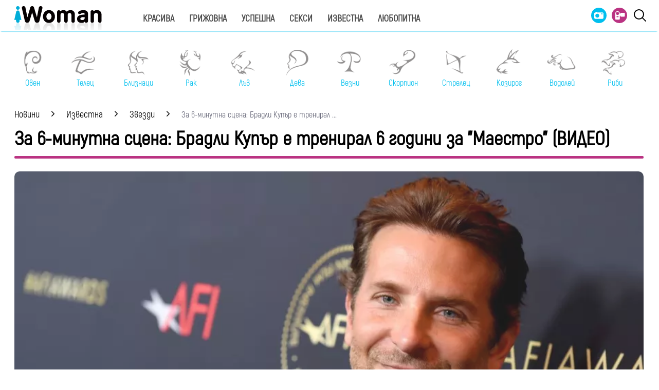

--- FILE ---
content_type: text/html; charset=UTF-8
request_url: https://www.iwoman.bg/izvestna/zvezdi/za-6-minutna-scena-bradli-kupyr-e-treniral-6-godini-za-maestro-video-2102379.html
body_size: 18285
content:
<!DOCTYPE html>
<html lang="bg">
    <head>
        <meta http-equiv="X-UA-Compatible" content="IE=edge">
        <title>За 6-минутна сцена: Брадли Купър е тренирал 6 години за &quot;Маестро&quot; (ВИДЕО)</title>
        <meta http-equiv="Cache-control" content="public">
        <meta charset="utf-8" />
        <meta http-equiv="X-UA-Compatible" content="chrome=1">
        <meta http-equiv="X-UA-Compatible" content="IE=8">
            <meta content=" Актьорското изкуство е наистина сложен занаят, който понякога изисква адски много жертви, тренировки и уроци. Особено в Холивуд. Брадли Купър разкри, че шест години се е учил да" name="Description">            <meta
    content=" Брадли Купър,"
    name="Keywords">            <link rel="canonical"
          href="https://www.iwoman.bg/izvestna/zvezdi/za-6-minutna-scena-bradli-kupyr-e-treniral-6-godini-za-maestro-video-2102379.html" />        <meta name="viewport" content="width=device-width, initial-scale=1.0, maximum-scale=5.0, user-scalable=0" />
        <link rel="apple-touch-icon" sizes="57x57" href="https://i.actualno.com/iwoman/favicon/apple-icon-57x57.png">
        <link rel="apple-touch-icon" sizes="60x60" href="https://i.actualno.com/iwoman/favicon/apple-icon-60x60.png">
        <link rel="apple-touch-icon" sizes="72x72" href="https://i.actualno.com/iwoman/favicon/apple-icon-72x72.png">
        <link rel="apple-touch-icon" sizes="76x76" href="https://i.actualno.com/iwoman/favicon/apple-icon-76x76.png">
        <link rel="apple-touch-icon" sizes="114x114" href="https://i.actualno.com/iwoman/favicon/apple-icon-114x114.png">
        <link rel="apple-touch-icon" sizes="120x120" href="https://i.actualno.com/iwoman/favicon/apple-icon-120x120.png">
        <link rel="apple-touch-icon" sizes="144x144" href="https://i.actualno.com/iwoman/favicon/apple-icon-144x144.png">
        <link rel="apple-touch-icon" sizes="152x152" href="https://i.actualno.com/iwoman/favicon/apple-icon-152x152.png">
        <link rel="apple-touch-icon" sizes="180x180" href="https://i.actualno.com/iwoman/favicon/apple-icon-180x180.png">
        <link rel="icon" type="image/png" sizes="192x192"
              href="https://i.actualno.com/iwoman/favicon/android-icon-192x192.png">
        <link rel="icon" type="image/png" sizes="32x32" href="https://i.actualno.com/iwoman/favicon/favicon-32x32.png">
        <link rel="icon" type="image/png" sizes="96x96" href="https://i.actualno.com/iwoman/favicon/favicon-96x96.png">
        <link rel="icon" type="image/png" sizes="16x16" href="https://i.actualno.com/iwoman/favicon/favicon-16x16.png">
        <meta name="msapplication-TileColor" content="#ffffff">
        <meta name="msapplication-TileImage" content="https://i.actualno.com/iwoman/favicon/ms-icon-144x144.png">
        <meta name="theme-color" content="#ffffff">
        <meta name="profitshareid" content="e3a30d82c00e6fd2b0839e5d95e65af2" />
        <meta name="apple-touch-fullscreen" content="yes" />
        <meta property="fb:pages" content="213842505328404" />
        <meta property="fb:app_id" content="492426630784960" />
        <meta property="fb:admins" content="100000100884366" />
            <meta property="og:type" content="article"/>
    <meta property="og:url"
          content="https://www.iwoman.bg/izvestna/zvezdi/za-6-minutna-scena-bradli-kupyr-e-treniral-6-godini-za-maestro-video-2102379.html"/>
    <meta property="og:title"
          content="За 6-минутна сцена: Брадли Купър е тренирал 6 години за &quot;Маестро&quot; (ВИДЕО)"/>
    <meta property="og:description" content=" Актьорското изкуство е наистина сложен занаят, който понякога изисква адски много жертви, тренировки и уроци...."/>
    <meta property="og:image"
          content="https://i1.actualno.com/actualno_2013/upload/news/2023/09/04/0874647001693827358_2102379_920x517.webp"/>
    <meta property="og:image:secure_url"
          content="https://i1.actualno.com/actualno_2013/upload/news/2023/09/04/0874647001693827358_2102379_920x517.webp"/>
    <meta property="og:image:type" content="image/webp"/>
    <meta property="og:image:width" content="920"/>
    <meta property="og:image:height" content="517"/>
    <meta property="og:image:alt" content="За 6-минутна сцена: Брадли Купър е тренирал 6 години за &quot;Маестро&quot; (ВИДЕО)"/>
        <meta name="twitter:card" content="summary_large_image" />
        <meta name="twitter:site" content="iWoman.bg" />
        <link type="text/css" rel="stylesheet" href="/css/fonts/Akrobat.css">
            <link href="/css/fonts/Roboto.css" rel="stylesheet">
    <link type="text/css" rel="stylesheet" href="/css/flexboxgrid.css">
    <link type="text/css" rel="stylesheet" href="/css/style.css">
    <link type="text/css" rel="stylesheet" href="/js/plugins/slick/slick.css">




        <script type="text/javascript" src="/js/plugins/jquery/jquery-1.11.0.min.js"></script>

                            <script defer src="https://securepubads.g.doubleclick.net/tag/js/gpt.js"></script>
<script>
    window.googletag = window.googletag || {cmd: []};
</script>

<script>
    let show_banners_js = true;
    document.addEventListener('DOMContentLoaded', function() {
        // Check if show_banners_js is true after the document has loaded
        if (show_banners_js === true) {
            function loadExternalScript(scriptUrl) {
                const script = document.createElement('script');
                script.src = scriptUrl;
                document.body.appendChild(script);
            }

            function generateRandomString(length) {
                const characters = 'ABCDEFGHIJKLMNOPQRSTUVWXYZabcdefghijklmnopqrstuvwxyz0123456789';
                let result = '';
                for (let i = 0; i < length; i++) {
                    result += characters.charAt(Math.floor(Math.random() * characters.length));
                }
                return result;
            }

            // Generate a random string of 10 characters
            const randomStr = generateRandomString(10);

            // Load the external script with the random string appended
            loadExternalScript(`/db.js?${randomStr}`);
        }
        // If show_banners_js is false, no further action will be taken
    });
</script>


<script>
    let pfforAdx = ['pf_10','pf_20','pf_30','pf_40','pf_50','pf_60']
    let pffpciked = pfforAdx[Math.floor(Math.random() * pfforAdx.length)];
    window.dataLayer = window.dataLayer || [];
    window.dataLayer.push({
        'price_foor': pffpciked,
                

    });
</script>


<!-- Google Tag Manager -->
<script>(function(w,d,s,l,i){w[l]=w[l]||[];w[l].push({'gtm.start':
            new Date().getTime(),event:'gtm.js'});var f=d.getElementsByTagName(s)[0],
        j=d.createElement(s),dl=l!='dataLayer'?'&l='+l:'';j.async=true;j.src=
        'https://www.googletagmanager.com/gtm.js?id='+i+dl;f.parentNode.insertBefore(j,f);
    })(window,document,'script','dataLayer','GTM-PMCVGK4');</script>
<!-- End Google Tag Manager -->
<!-- Google Tag Manager (noscript) -->
<noscript><iframe src="https://www.googletagmanager.com/ns.html?id=GTM-PMCVGK4"
                  height="0" width="0" style="display:none;visibility:hidden"></iframe></noscript>
<!-- End Google Tag Manager (noscript) -->                    <script src="https://cdnjs.cloudflare.com/ajax/libs/Detect.js/2.2.2/detect.min.js"></script>
        <script type="text/javascript" src="/sp-push-worker-new.js?time=143665"></script>
    </head>
    <body>
        <input id="subscription" value="" type="hidden">
        <header>
            <div class="container">
                <div class="menu-bar" onclick="openMenuBar(this)">
                    <div class="bar1"></div>
                    <div class="bar2"></div>
                    <div class="bar3"></div>
                </div>
                <div class="logo-box">
                    <a href="/"><img src="/images/logo.gif" class="logo" alt="Iwoman.bg" title="Iwoman.bg"></a>
                </div>
                <nav class="menu">
                    <ul class="main-menu">
                        <li>
                            <a class="menu-link" href="/krasiva">Красива</a>
                            <ul class="sub-menu">
                                <li><a href="/krasiva/zdrave">Здраве</a> </li>
                                <li><a href="/krasiva/krasota">Красота</a> </li>
                                <li><a href="/krasiva/sport">Спорт</a> </li>
                                <li><a href="/krasiva/moda">Мода</a> </li>
                            </ul>
                        </li>
                        <li>
                            <a class="menu-link"  href="/grijovna">Грижовна</a>
                            <ul class="sub-menu">
                                <li> <a href="/grijovna/semejstvo">Семейство</a></li>
                                <li> <a href="/grijovna/dom">Дом</a></li>
                                <li> <a href="/grijovna/recepti">Рецепти</a></li>
                           </ul>
                        </li>
                        <li>
                            <a class="menu-link"  href="/uspeshna">Успешна</a>
                            <ul class="sub-menu">
                                <li> <a href="/uspeshna/kariera">Кариера</a></li>
                                <li> <a href="/uspeshna/silna">Силна</a></li>
                                <li> <a href="/uspeshna/vsvetana">В света на</a></li>
                                <li> <a href="/uspeshna/zodii">Зодии</a></li>
                            </ul>
                        </li>
                        <li>
                            <a class="menu-link"  href="/seksi">Секси</a>
                            <ul class="sub-menu">
                                <li> <a href="/seksi/saveti">Съвети</a></li>
                                <li> <a href="/seksi/otnoshenia">Отношения</a></li>
                            </ul>
                        </li>
                        <li>
                            <a class="menu-link"  href="/izvestna">Известна</a>
                            <ul class="sub-menu">
                                <li> <a href="/izvestna/zvezdi">Звезди</a></li>
                                <li> <a href="/izvestna/show">Шоу</a></li>
                            </ul>
                        </li>
                        <li>
                            <a class="menu-link"  href="/lubopitna">Любопитна</a>
                            <ul class="sub-menu">
                                <li> <a href="/lubopitna/curious">Любопитно</a></li>
                                <li> <a href="/lubopitna/books">Книги</a></li>
                            </ul>
                        </li>
                    </ul>
                    <ul class="menu-icons">
                        <li><a href="/gallery"><img src="/images/icon_gallery.svg"></a></li>
                        <li><a href="/videos"><img src="/images/icon_video.svg"></a></li>
                        <li><a href="javascript:void(0)" id="search-button" data-clicks="1" ><img src="/images/search_icon_iwoman.svg"></a></li>
                    </ul>
                </nav>
                <div class="search-box">
                    <div class="search-header-box">
                        <a href="javascript:void(0)"  style="position: absolute;top: 7px; right: 10px;" id="search-hide-icon">
                            <svg xmlns="https://www.w3.org/2000/svg" width="14" height="14" viewBox="0 0 24 24"><path fill="#fff" d="M21.1 18.3c.8.8.8 2 0 2.8-.4.4-.9.6-1.4.6s-1-.2-1.4-.6L12 14.8l-6.3 6.3c-.4.4-.9.6-1.4.6s-1-.2-1.4-.6a2 2 0 0 1 0-2.8L9.2 12 2.9 5.7a2 2 0 0 1 0-2.8 2 2 0 0 1 2.8 0L12 9.2l6.3-6.3a2 2 0 0 1 2.8 0c.8.8.8 2 0 2.8L14.8 12l6.3 6.3z"></path></svg>
                        </a>
                        <form action="https://www.iwoman.bg/search" method="get">
                            <input class="search-header-filed" name="searchtext" value="" placeholder="Въведете текст за търсене">
                            <a href="#" class="search-button-menu" >Търси</a>
                        </form>
                    </div>
                    <a href="#" id="search-button" data-clicks="0"><i class="icon-search"></i></a>
                </div>

                <nav class="menu-mobile">
                    <ul>
                        <li>
                            <a href="javascript:void(0)" data-link="/krasiva">Красива</a>
                            <ul class="sub-menu-mobile">
                                <li> <a href="/krasiva">Последни новини</a></li>
                                <li><a href="/krasiva/zdrave">Здраве</a> </li>
                                <li><a href="/krasiva/krasota">Красота</a> </li>
                                <li><a href="/krasiva/sport">Спорт</a> </li>
                                <li><a href="/krasiva/moda">Мода</a> </li>
                            </ul>
                        </li>
                        <li>
                            <a href="javascript:void(0)" data-link="/grijovna">Грижовна</a>
                            <ul class="sub-menu-mobile">
                                <li> <a href="/grijovna">Последни новини</a></li>
                                <li> <a href="/grijovna/semejstvo">Семейство</a></li>
                                <li> <a href="/grijovna/dom">Дом</a></li>
                                <li> <a href="/grijovna/recepti">Рецепти</a></li>
                            </ul>
                        </li>
                        <li>
                            <a href="javascript:void(0)" data-link="/uspeshna">Успешна</a>
                            <ul class="sub-menu-mobile">
                                <li> <a href="/uspeshna">Последни новини</a></li>
                                <li> <a href="/uspeshna/kariera">Кариера</a></li>
                                <li> <a href="/uspeshna/silna">Силна</a></li>
                                <li> <a href="/uspeshna/vsvetana">В света на</a></li>
                                <li> <a href="/uspeshna/zodii">Зодии</a></li>
                            </ul>
                        </li>
                        <li>
                            <a href="javascript:void(0)" data-link="/seksi">Секси</a>
                            <ul class="sub-menu-mobile">
                                <li> <a href="/seksi">Последни новини</a></li>
                                <li> <a href="/seksi/saveti">Съвети</a></li>
                                <li> <a href="/seksi/otnoshenia">Отношения</a></li>
                            </ul>
                        </li>
                        <li>
                            <a href="javascript:void(0)" data-link="/izvestna">Известна</a>
                            <ul class="sub-menu-mobile">
                                <li> <a href="/izvestna">Последни новини</a></li>
                                <li> <a href="/izvestna/zvezdi">Звезди</a></li>
                                <li> <a href="/izvestna/show">Шоу</a></li>
                            </ul>
                        </li>
                        <li>
                            <a href="javascript:void(0)" data-link="/lubopitna">Любопитна</a>
                            <ul class="sub-menu-mobile">
                                <li> <a href="/lubopitna">Последни новини</a></li>
                                <li> <a href="/lubopitna/curious">Любопитно</a></li>
                                <li> <a href="/lubopitna/books">Книги</a></li>
                            </ul>
                        </li>
                        <li><a href="/gallery"><img src="/images/icon_gallery.svg"> Галерия</a></li>
                        <li><a href="/videos"><img src="/images/icon_video.svg"> Видео</a></li>
                    </ul>
                </nav>
            </div>
            <a href="/search" id="search-mobile"><img src="/images/search_icon_iwoman.svg"></a>
        </header>
        <div class="container">
            <div class="mega-board m-top-75" id="banner_940_210">
            </div>
            <section class="row">
                <div class="col-lg-12 col-md-12 col-sm-12 col-xs-12 p-right-0">
                    <ul class="horoscope_menu m-top-20">
                        <div>
                            <figure>
                                <a href="/horoscope/oven">
                                    <img class="layer lazy" srcset="/images/horoscope/aries_315x280.gif"
                                          alt="Овен" title="Овен" />
                                    <span>Овен</span>
                                </a>
                            </figure>
                        </div>
                        <div>
                            <figure>
                                <a href="/horoscope/telec">
                                    <img class="layer lazy" srcset="/images/horoscope/taurus_315x280.gif"
                                         alt="Телец" title="Телец" />
                                    <span>Телец</span>
                                </a>
                            </figure>
                        </div>
                        <div>
                            <figure>
                                <a href="/horoscope/bliznaci">
                                    <img class="layer lazy" srcset="/images/horoscope/twins_315x280.gif"
                                         alt="Близнаци" title="Близнаци" />
                                    <span>Близнаци</span>
                                </a>
                            </figure>
                        </div>
                        <div>
                            <figure>
                                <a href="/horoscope/rak">
                                    <img class="layer lazy" srcset="/images/horoscope/cancer_315x280.gif"
                                         alt="Рак" title="Рак" />
                                    <span>Рак</span>
                                </a>
                            </figure>
                        </div>
                        <div>
                            <figure>
                                <a href="/horoscope/luv">
                                    <img class="layer lazy" srcset="/images/horoscope/lion_315x280.gif"
                                         alt="Лъв" title="Лъв" />
                                    <span>Лъв</span>
                                </a>
                            </figure>
                        </div>
                        <div>
                            <figure>
                                <a href="/horoscope/deva">
                                    <img class="layer lazy" srcset="/images/horoscope/virgin_315x280.gif"
                                         alt="Дева" title="Дева" />
                                    <span>Дева</span>
                                </a>
                            </figure>
                        </div>
                        <div>
                            <figure>
                                <a href="/horoscope/vezni">
                                    <img class="layer lazy" srcset="/images/horoscope/libra_315x280.gif"
                                         alt="Везни" title="Везни" />
                                    <span>Везни</span>
                                </a>
                            </figure>
                        </div>
                        <div>
                            <figure>
                                <a href="/horoscope/scorpion">
                                    <img class="layer lazy" srcset="/images/horoscope/scorpion_315x280.gif"
                                         alt="Скорпион" title="Скорпион" />
                                    <span>Скорпион</span>
                                </a>
                            </figure>
                        </div>
                        <div>
                            <figure>
                                <a href="/horoscope/strelec">
                                    <img class="layer lazy" srcset="/images/horoscope/sagittarius_315x280.gif"
                                         alt="Стрелец" title="Стрелец" />
                                    <span>Стрелец</span>
                                </a>
                            </figure>
                        </div>
                        <div>
                            <figure>
                                <a href="/horoscope/kozirog">
                                    <img class="layer lazy" srcset="/images/horoscope/capricorn_315x280.gif"
                                         alt="Козирог" title="Козирог" />
                                    <span>Козирог</span>
                                </a>
                            </figure>
                        </div>
                        <div>
                            <figure>
                                <a href="/horoscope/vodolei">
                                    <img class="layer lazy" srcset="/images/horoscope/aquarius_315x280.gif"
                                         alt="Водолей" title="Водолей" />
                                    <span>Водолей</span>
                                </a>
                            </figure>
                        </div>
                        <div>
                            <figure>
                                <a href="/horoscope/ribi">
                                    <img class="layer lazy" srcset="/images/horoscope/fishes_315x280.gif"
                                         alt="Риби" title="Риби" />
                                    <span>Риби</span>
                                </a>
                            </figure>
                        </div>
                    </ul>
                </div>
            </section>
                <div class="row m-top-30">
        <div class="col-lg-12 col-md-12 col-sm-12  col-xs-12 row">
            <div class="col-lg-9 col-md-12 col-sm-12 col-xs-12">
                                                            <div class="breadcrumb">
                            <ul itemscope="" itemtype="https://schema.org/BreadcrumbList">
                                <li itemprop="itemListElement" itemscope="" itemtype="https://schema.org/ListItem">
                                    <a href="/" itemprop="item">
                                        <span itemprop="name">Новини</span>
                                        <meta itemprop="position" content="1">
                                    </a>
                                </li>
                                <li itemprop="itemListElement" itemscope="" itemtype="https://schema.org/ListItem">
                                    <a href="/izvestna"
                                       itemprop="item">
                                       <span itemprop="name">
                                           Известна
                                       </span>
                                        <meta itemprop="position" content="2">
                                    </a>
                                </li>
                                <li itemprop="itemListElement" itemscope="" itemtype="https://schema.org/ListItem">
                                    <a href="/izvestna/zvezdi"
                                       itemprop="item">
                                       <span itemprop="name">
                                           Звезди
                                       </span>
                                        <meta itemprop="position" content="2">
                                    </a>
                                </li>
                                <li class="breadcrumb-article-title">   За 6-минутна сцена: Брадли Купър е тренирал
                                    ...
                                </li>

                            </ul>
                        </div>

                        <article itemscope="" itemtype="https://schema.org/NewsArticle">
                            <h1 class="headline" itemprop="headline name"> За 6-минутна сцена: Брадли Купър е тренирал 6 години за &quot;Маестро&quot; (ВИДЕО)</h1>
                            <hr width="100%" class="headline-box">
                            <meta itemscope itemprop="mainEntityOfPage" itemType="https://schema.org/WebPage"
                                  itemid="/izvestna/zvezdi/za-6-minutna-scena-bradli-kupyr-e-treniral-6-godini-za-maestro-video-2102379.html"/>
                            <meta itemprop="articleSection" content="Звезди">
                            <div class="article-image-box">
                                                                                                    <picture itemprop="image" itemscope itemtype="https://schema.org/ImageObject">
                                                                                    <source srcset="https://i1.actualno.com/actualno_2013/upload/news/2023/09/04/0874647001693827358_2102379_920x517.webp"
                                                    type="image/webp">
                                            <source srcset="https://i1.actualno.com/actualno_2013/upload/news/2023/09/04/0874647001693827358_2102379_920x517.jpg"
                                                    type="image/jpeg">
                                            <img class="lazy"
                                                 data-original="https://i1.actualno.com/actualno_2013/upload/news/2023/09/04/0874647001693827358_2102379_920x517.webp"
                                                 alt="За 6-минутна сцена: Брадли Купър е тренирал 6 години за &quot;Маестро&quot; (ВИДЕО)">
                                            <meta itemprop="url"
                                                  content="https://i1.actualno.com/actualno_2013/upload/news/2023/09/04/0874647001693827358_2102379_920x517.webp">
                                            <meta itemprop="width" content="920">
                                            <meta itemprop="height" content="517">
                                                                            </picture>
                                                                    <div class="source">
                                        Снимка: Getty Images
                                    </div>
                                                                                                                            </div>
                            <div class="social-box">
                                <ul>
                                    <li><span class="date-white"> <time itemprop="datePublished"
                                                                        datetime="2023-11-20">20 ное 2023</time></span>
                                    </li>
                                    <li class="button"><a href="#" id="fb-share-button"><i
                                                    class="icon-facebook"></i></a></li>
                                    <li class="button"><a href="#" id="twitter-share-button"><i
                                                    class="icon-twitter"></i></a></li>
                                    <li class="author" itemprop="author" itemscope itemtype="https://schema.org/Person">
                                                                                    <span itemprop="name" class="author-text">iWoman.bg</span>
                                                                            </li>
                                </ul>
                            </div>
                            <div itemprop="articleBody" id="content_inner_article_box">
                                <p>Актьорското изкуство е наистина сложен занаят, който понякога изисква адски много жертви, тренировки и уроци. Особено в Холивуд. <b><a href="https://www.iwoman.bg/tags/5197">Брадли Купър</a> разкри, че шест години се е учил да дирижира, за да се подготви за ролята си на легендарния диригент и композитор Ленард Бърнстейн в предстоящия филм "Маестро".</b></p>

                        <div class="banner-in-category" id="InArticle/1/ado">
                        </div><p>По време на прожекция на филма в Ню Йорк, заедно с другите звезди Кери Мълиган и Мат Бомър, Купър сподели пред модератора на дискусията Лин Мануел Миранда, че е бил "ужасен" от особено сложна сцена в катедралата в Ели и е прекарал шест години в подготовка за този момент.</p>
<p><b>Вижте още: <a href="https://www.iwoman.bg/izvestna/zvezdi/pop-folk-pevica-razbi-semejstvoto-na-djuliana-gani-snimka-2102050.html">Поп-фолк певица разби семейството на Джулиана Гани? (СНИМКА)</a></b></p>
<p>В "Maestro" Купър пресъздава емблематичното изпълнение на Симфония № 2 "Възкресение" на Малер от 1976 г. в катедралата в Кеймбриджшир - предизвикателство, в което участват истинският Лондонски симфоничен оркестър, 100-членен хор и двама солисти.</p>
<p>Първи кадри от въпросната сцена се появиха във втория трейлър на филма, който излезе на 25 октомври.</p>
<p><iframe width="100%" height="345" src="https://www.youtube.com/embed/gJP2QblqLA0?si=F8iv4rLeVd5h3nEr" title="YouTube video player" frameborder="0" allow="accelerometer; autoplay; clipboard-write; encrypted-media; gyroscope; picture-in-picture; web-share"></iframe></p>
<p>"За тази сцена толкова се притеснявах, защото я направихме на живо", казва Купър. "Това беше Лондонският симфоничен оркестър. Записваха ме на живо, трябваше да ги дирижирам".</p>
<p>Първите отзиви за "Maestro" хвалят изпълнението на Купър, а при премиерата на филмовия фестивал във Венеция по-рано през годината филмът получи седемминутни аплодисменти на крака, като според съобщенията е разплакал и трите деца на Бърнстейн - Джейми, Александър и Нина, пише БГНЕС.</p>
<p class="article-link"><b>Още:</b> Брадли Купър си сложи "еврейски нос" за филма "Маестро" и предизвика полемики (ВИДЕО)</p>
                            </div>
                            <!-- /128945922/Iwoman.bg/300x250 -->

                            <div id="facebook-buttons" class="m-top-30 m-bottom-20">
                                <div class="fb-like"
                                     data-href="/izvestna/zvezdi/za-6-minutna-scena-bradli-kupyr-e-treniral-6-godini-za-maestro-video-2102379.html"
                                     data-width="" data-layout="button_count" data-action="like" data-size="large"
                                     data-share="false"></div>
                            </div>
                            <span class="keywords-text">Етикети: </span>
                            <ul class="keywords-list" itemprop="keywords">
                                                                                                            <li>
                                            <a href="/tags/5197"> Брадли Купър</a>
                                        </li>
                                                                                                </ul>
                                                            <section class="row m-top-30">
                                    <div class="col-lg-12 col-md12 col-sm-12 col-xs-12">
                                        <div class="banner-in-category">
                                        </div>
                                    </div>
                                </section>
                            
                            <div itemscope="" itemprop="publisher" itemtype="https://schema.org/Organization"
                                 style="display: none;">
                                <div itemprop="logo" itemscope="" itemtype="https://schema.org/ImageObject">
                                    <img class="lazy" itemprop="url"
                                         data-original="https://i.actualno.com/sportlive/images/favicons/android-icon-192x192.png">
                                </div>
                                <span itemprop="name">Iwoman.bg</span>
                            </div>
                        </article>

                                                                        <section class="home-categories-box m-top-30">
                        <h2 class="headline">Още по темата</h2>
                        <hr width="35%" class="headline-box">

                        <div class="row">
                                                                                                                                                                                        <div class="col-lg-4 col-md-4 col-sm-4 col-xs-12">
                                        <a href="/izvestna/zvezdi/bruk-shijlds-s-raztyrsvashti-priznanija-pripadnah-i-se-sybudih-do-bradli-kupyr-2090319.html">
                                            <picture>
                                                <source srcset="https://i1.actualno.com/actualno_2013/upload/news/2023/01/22/0812453001674389270_2090319_300x165.webp"
                                                        type="image/webp" alt="2023/01/22/0812453001674389270">
                                                <source srcset="https://i1.actualno.com/actualno_2013/upload/news/2023/01/22/0812453001674389270_2090319_300x165.jpg"
                                                        type="image/jpeg" alt="2023/01/22/0812453001674389270">
                                                <img class="lazy" width="100%"
                                                     data-orginal="https://i1.actualno.com/actualno_2013/upload/news/2023/01/22/0812453001674389270_2090319_300x165.webp"
                                                     alt="Брук Шийлдс с разтърсващи признания: Припаднах и се събудих до Брадли Купър">
                                            </picture>
                                        </a>
                                        <div class="content-text-box">
                                            <p>
                                                <a href="/izvestna/zvezdi/bruk-shijlds-s-raztyrsvashti-priznanija-pripadnah-i-se-sybudih-do-bradli-kupyr-2090319.html"> Брук Шийлдс с разтърсващи признания: Припаднах и се събудих до Брадли Купър</a>
                                            </p>
                                        </div>
                                    </div>
                                                                                                                                                                                                    <div class="col-lg-4 col-md-4 col-sm-4 col-xs-12">
                                        <a href="/izvestna/zvezdi/irina-shejk-i-bradli-kupyr-otnovo-zaedno-snimki-2043398.html">
                                            <picture>
                                                <source srcset="https://i1.actualno.com/actualno_2013/upload/news/2019/01/07/0396096001546855963_2043398_300x165.webp"
                                                        type="image/webp" alt="2019/01/07/0396096001546855963">
                                                <source srcset="https://i1.actualno.com/actualno_2013/upload/news/2019/01/07/0396096001546855963_2043398_300x165.jpg"
                                                        type="image/jpeg" alt="2019/01/07/0396096001546855963">
                                                <img class="lazy" width="100%"
                                                     data-orginal="https://i1.actualno.com/actualno_2013/upload/news/2019/01/07/0396096001546855963_2043398_300x165.webp"
                                                     alt="Ирина Шейк и Брадли Купър отново заедно? (СНИМКИ)">
                                            </picture>
                                        </a>
                                        <div class="content-text-box">
                                            <p>
                                                <a href="/izvestna/zvezdi/irina-shejk-i-bradli-kupyr-otnovo-zaedno-snimki-2043398.html"> Ирина Шейк и Брадли Купър отново заедно? (СНИМКИ)</a>
                                            </p>
                                        </div>
                                    </div>
                                                                                                                                                                                                    <div class="col-lg-4 col-md-4 col-sm-4 col-xs-12">
                                        <a href="/izvestna/show/bradli-kupyr-shte-igrae-izvestnija-dirigent-pianist-i-kompozitor-lenard-byrnstejn-video-2036046.html">
                                            <picture>
                                                <source srcset="https://i1.actualno.com/actualno_2013/upload/news/2019/02/19/0809969001550589456_2036046_300x165.webp"
                                                        type="image/webp" alt="2019/02/19/0809969001550589456">
                                                <source srcset="https://i1.actualno.com/actualno_2013/upload/news/2019/02/19/0809969001550589456_2036046_300x165.jpg"
                                                        type="image/jpeg" alt="2019/02/19/0809969001550589456">
                                                <img class="lazy" width="100%"
                                                     data-orginal="https://i1.actualno.com/actualno_2013/upload/news/2019/02/19/0809969001550589456_2036046_300x165.webp"
                                                     alt="Брадли Купър ще играе известния диригент, пианист и композитор Ленард Бърнстейн (ВИДЕО)">
                                            </picture>
                                        </a>
                                        <div class="content-text-box">
                                            <p>
                                                <a href="/izvestna/show/bradli-kupyr-shte-igrae-izvestnija-dirigent-pianist-i-kompozitor-lenard-byrnstejn-video-2036046.html"> Брадли Купър ще играе известния диригент, пианист и композитор Ленард Бърнстейн (ВИДЕО)</a>
                                            </p>
                                        </div>
                                    </div>
                                                                                                                        </div>
                    </section>
                                                    <section class="home-categories-box m-top-30">
                        <h2 class="headline">Още от Звезди</h2>
                        <hr width="65%" class="headline-box">
                        <div class="row">
                                                                                                                                                                                        <div class="col-lg-4 col-md-4 col-sm-4 col-xs-12">
                                        <a href="/izvestna/zvezdi/ergenyt-lubov-v-raja-kristina-ostavi-petyr-i-prizna-za-lubovta-si-kym-viktor-2534211.html">
                                            <picture>
                                                <source srcset="https://i1.actualno.com/actualno_2013/upload/news/2025/12/18/e2c65b9c840abf12ac2339aa25a49814_2534211_300x165.webp"
                                                        type="image/webp" alt="2025/12/18/e2c65b9c840abf12ac2339aa25a49814">
                                                <source srcset="https://i1.actualno.com/actualno_2013/upload/news/2025/12/18/e2c65b9c840abf12ac2339aa25a49814_2534211_300x165.jpg"
                                                        type="image/jpeg" alt="2025/12/18/e2c65b9c840abf12ac2339aa25a49814">
                                                <img class="lazy" width="100%"
                                                     data-orginal="https://i1.actualno.com/actualno_2013/upload/news/2025/12/18/e2c65b9c840abf12ac2339aa25a49814_2534211_300x165.webp"
                                                     alt="&quot;Ергенът: Любов в рая&quot;: Кристина остави Петър и призна за любовта си към Виктор">
                                            </picture>
                                        </a>
                                        <div class="content-text-box">
                                            <p>
                                                <a href="/izvestna/zvezdi/ergenyt-lubov-v-raja-kristina-ostavi-petyr-i-prizna-za-lubovta-si-kym-viktor-2534211.html"> &quot;Ергенът: Любов в рая&quot;: Кристина остави Петър и призна за любовта си към Виктор</a>
                                            </p>
                                        </div>
                                    </div>
                                                                                                                                                                                                    <div class="col-lg-4 col-md-4 col-sm-4 col-xs-12">
                                        <a href="/izvestna/zvezdi/ne-vjarvashe-che-shte-se-sluchi-goljama-promjana-za-antoanet-pepe-2534053.html">
                                            <picture>
                                                <source srcset="https://i1.actualno.com/actualno_2013/upload/news/2025/12/18/9eea5a57c448b846e6ef5630058926f3_2534053_300x165.webp"
                                                        type="image/webp" alt="2025/12/18/9eea5a57c448b846e6ef5630058926f3">
                                                <source srcset="https://i1.actualno.com/actualno_2013/upload/news/2025/12/18/9eea5a57c448b846e6ef5630058926f3_2534053_300x165.jpg"
                                                        type="image/jpeg" alt="2025/12/18/9eea5a57c448b846e6ef5630058926f3">
                                                <img class="lazy" width="100%"
                                                     data-orginal="https://i1.actualno.com/actualno_2013/upload/news/2025/12/18/9eea5a57c448b846e6ef5630058926f3_2534053_300x165.webp"
                                                     alt="Не вярваше, че ще се случи: Голяма промяна за Антоанет Пепе">
                                            </picture>
                                        </a>
                                        <div class="content-text-box">
                                            <p>
                                                <a href="/izvestna/zvezdi/ne-vjarvashe-che-shte-se-sluchi-goljama-promjana-za-antoanet-pepe-2534053.html"> Не вярваше, че ще се случи: Голяма промяна за Антоанет Пепе</a>
                                            </p>
                                        </div>
                                    </div>
                                                                                                                                                                                                    <div class="col-lg-4 col-md-4 col-sm-4 col-xs-12">
                                        <a href="/izvestna/zvezdi/selena-gomes-bez-grim-otgovor-na-neudoben-vypros-razveseli-fenovete-video-2533794.html">
                                            <picture>
                                                <source srcset="https://i1.actualno.com/actualno_2013/upload/news/2025/12/17/1544b063f1f1d593a6a59cd0309a6f58_2533794_300x165.webp"
                                                        type="image/webp" alt="2025/12/17/1544b063f1f1d593a6a59cd0309a6f58">
                                                <source srcset="https://i1.actualno.com/actualno_2013/upload/news/2025/12/17/1544b063f1f1d593a6a59cd0309a6f58_2533794_300x165.jpg"
                                                        type="image/jpeg" alt="2025/12/17/1544b063f1f1d593a6a59cd0309a6f58">
                                                <img class="lazy" width="100%"
                                                     data-orginal="https://i1.actualno.com/actualno_2013/upload/news/2025/12/17/1544b063f1f1d593a6a59cd0309a6f58_2533794_300x165.webp"
                                                     alt="Селена Гомес без грим: Отговор на неудобен въпрос развесели феновете (ВИДЕО)">
                                            </picture>
                                        </a>
                                        <div class="content-text-box">
                                            <p>
                                                <a href="/izvestna/zvezdi/selena-gomes-bez-grim-otgovor-na-neudoben-vypros-razveseli-fenovete-video-2533794.html"> Селена Гомес без грим: Отговор на неудобен въпрос развесели феновете (ВИДЕО)</a>
                                            </p>
                                        </div>
                                    </div>
                                                                                                                                                                                                                                                                                        </div>
                    </section>
                                <div class="m-top-30">
                    <div id="myDiv" style="width:100px; background-color: lightgrey;"></div>
                    <div class="playlists-main-wrapper">

                    </div>
                </div>
            </div>
            <div class="col-lg-3 col-md-12 col-sm-12  col-xs-12 p-right-0 right-block">
    <section>
        <div class="ads-box">
            <span class="advertising-label">Реклама</span>
            <div id='300_250_1' class="banner-in-category">
            </div>
        </div>
    </section>
    <section class="right-box">
        <div class="ads-box">
            <a href="/luck">
                <img src="https://i.actualno.com/iwoman/luck/luck-banner.jpg" />
            </a>
        </div>
    </section>
    <div class="right-box social_box" id="social-buttons">
        <ul>
            <li>
                <img class="small-logo lazy" src="https://i.actualno.com/iwoman/images/iwoman-small-logo.png" style="display: block;">
            </li>
            <li>
                <a class="icon_facebook" href="https://www.facebook.com/pages/I-woman/213842505328404" title="facebook" target="_blank">
                    <i class="icon-facebook"></i></a>
            </li>
            <li>
                <a class="icon_twitter" href="https://twitter.com/#!/iWomanbg" title="Twitter" target="_blank">
                    <i class="icon-twitter"></i></a>
            </li>
            <li>
                <a class="icon_youtube" href="https://www.instagram.com/iwomanbg/" title="Instagram" target="_blank">
                    <i class="icon-instagram"></i></a>
            </li>

        </ul>
    </div>

        <section class="right-box cite-right-box">
        <div class="cite-box" data-link="/quotes/5196">
            <img src="https://i.actualno.com/iwoman/images/quotes-left.png"  />
            <div class="quotes-text-box">
                <p class="quotes-text">Зад всяка успешна жена... стои кош с мръсно пране.</p>
                <p class="quotes-author">Сали Форт </p>
                <div class="clear"></div>
            </div>
        </div>
        <div class="view-more-quotes">
            <a title="Виж още цитати" href="/quotes">Виж още цитати</a>
        </div>
    </section>
        <section class="right-box">
        <div class="inner-box">
            <h2><a href="javascript:void(0);" data-type="readedArticles" class="active">Най-четени</a> | <a href="javascript:void(0);" data-type="lastedArticles" >Най-нови</a>  </h2>
            <hr width="70%" class="headline-box">
            <ul class="mostReadArticle">
                                    <li class="row">
                        <div class="col-lg-4 col-md-8 col-sm-4 col-xs-6">
                            <a href="/uspeshna/zodii/horoskop-za-utre-17-dekemvri-2025-tejko-breme-za-telcite-dylboko-jelanie-za-kozirozite-2533410.html">
                                <picture>
                                    <source srcset="https://i1.actualno.com/actualno_2013/upload/news/2025/12/16/abe090292d40763416384ced286c69fc_2533410_395x301.webp" type="image/webp">
                                    <source srcset="https://i1.actualno.com/actualno_2013/upload/news/2025/12/16/abe090292d40763416384ced286c69fc_2533410_395x301.jpg" type="image/jpeg">
                                    <img class="lazy"   width="100%" data-original="https://i1.actualno.com/actualno_2013/upload/news/2025/12/16/abe090292d40763416384ced286c69fc_2533410_395x301.webp" alt="Хороскоп за утре, 17 декември 2025: Тежко бреме за Телците,  дълбоко желание за Козирозите" >
                                </picture>
                            </a>
                        </div>
                        <div class="col-lg-8 col-md-4 col-sm-8 col-xs-6">
                            <figure class="desktop">
                                <a href="/uspeshna/zodii/horoskop-za-utre-17-dekemvri-2025-tejko-breme-za-telcite-dylboko-jelanie-za-kozirozite-2533410.html"> Хороскоп за утре, 17 декември 2025:...</a>
                            </figure>
                            <figure class="mobile">
                                <a href="/uspeshna/zodii/horoskop-za-utre-17-dekemvri-2025-tejko-breme-za-telcite-dylboko-jelanie-za-kozirozite-2533410.html">Хороскоп за утре, 17 декември 2025: Тежко бреме за Телците,  дълбоко желание за Козирозите</a>
                                <p> Научете какво ви чака в утрешния ден, 17 декември 2025, според зодията ви.
Овен
Утре трябва да се опитате да отпуснете сърцето си и да пуснете любовта в себе си. Не е необходимо винаги да се държите силно. Запомнете, изцелението винаги започва, когато позволите на хората да започнат да се грижат...</p>
                            </figure>
                        </div>
                    </li>
                                    <li class="row">
                        <div class="col-lg-4 col-md-8 col-sm-4 col-xs-6">
                            <a href="/uspeshna/zodii/horoskop-za-utre-18-dekemvri-2025-smeli-dejstvija-za-ovnite-tyrpenie-za-strelcite-2533908.html">
                                <picture>
                                    <source srcset="https://i1.actualno.com/actualno_2013/upload/news/2025/12/17/0e734a48e622a714204198c45ba158e5_2533908_395x301.webp" type="image/webp">
                                    <source srcset="https://i1.actualno.com/actualno_2013/upload/news/2025/12/17/0e734a48e622a714204198c45ba158e5_2533908_395x301.jpg" type="image/jpeg">
                                    <img class="lazy"   width="100%" data-original="https://i1.actualno.com/actualno_2013/upload/news/2025/12/17/0e734a48e622a714204198c45ba158e5_2533908_395x301.webp" alt="Хороскоп за утре, 18 декември 2025: Смели действия за Овните, търпение за Стрелците" >
                                </picture>
                            </a>
                        </div>
                        <div class="col-lg-8 col-md-4 col-sm-8 col-xs-6">
                            <figure class="desktop">
                                <a href="/uspeshna/zodii/horoskop-za-utre-18-dekemvri-2025-smeli-dejstvija-za-ovnite-tyrpenie-za-strelcite-2533908.html"> Хороскоп за утре, 18 декември 2025:...</a>
                            </figure>
                            <figure class="mobile">
                                <a href="/uspeshna/zodii/horoskop-za-utre-18-dekemvri-2025-smeli-dejstvija-za-ovnite-tyrpenie-za-strelcite-2533908.html">Хороскоп за утре, 18 декември 2025: Смели действия за Овните, търпение за Стрелците</a>
                                <p> Научете какво ви чака в утрешния ден, 18 декември 2025, според зодията ви.
Овен
Утрешната прогноза за вас е изпълнена с осъзнатост и емоционална връзка, което ще ви води до смели действия. По отношение на кариерата, фокусът ви ще бъде върху дългосрочни цели и тайни разговори, дори ще можете да...</p>
                            </figure>
                        </div>
                    </li>
                                    <li class="row">
                        <div class="col-lg-4 col-md-8 col-sm-4 col-xs-6">
                            <a href="/uspeshna/zodii/chudno-kysmetche-za-vsjaka-zodija-za-18-dekemvri-2025-2533914.html">
                                <picture>
                                    <source srcset="https://i1.actualno.com/actualno_2013/upload/news/2025/12/17/df4d556dfcaaf070d0dcd8060de69ed0_2533914_395x301.webp" type="image/webp">
                                    <source srcset="https://i1.actualno.com/actualno_2013/upload/news/2025/12/17/df4d556dfcaaf070d0dcd8060de69ed0_2533914_395x301.jpg" type="image/jpeg">
                                    <img class="lazy"   width="100%" data-original="https://i1.actualno.com/actualno_2013/upload/news/2025/12/17/df4d556dfcaaf070d0dcd8060de69ed0_2533914_395x301.webp" alt="Чудно късметче за всяка зодия за 18 декември 2025" >
                                </picture>
                            </a>
                        </div>
                        <div class="col-lg-8 col-md-4 col-sm-8 col-xs-6">
                            <figure class="desktop">
                                <a href="/uspeshna/zodii/chudno-kysmetche-za-vsjaka-zodija-za-18-dekemvri-2025-2533914.html"> Чудно късметче за всяка зодия за 18 декември...</a>
                            </figure>
                            <figure class="mobile">
                                <a href="/uspeshna/zodii/chudno-kysmetche-za-vsjaka-zodija-za-18-dekemvri-2025-2533914.html">Чудно късметче за всяка зодия за 18 декември 2025</a>
                                <p> Вижте какво е късметчето ви за този четвъртък, 18 декември 2025, според зодиакалния ви знак. И не забравяйте да вярвате силно, за да се случи.
Овен
Днес е вашият ден, всяко начинание ще има успех.
Още: 3 зодии, решени да се издигнат над всички глупости през 2026
Телец
Животът винаги предлага...</p>
                            </figure>
                        </div>
                    </li>
                                    <li class="row">
                        <div class="col-lg-4 col-md-8 col-sm-4 col-xs-6">
                            <a href="/uspeshna/zodii/promjanata-kojato-shte-transformira-vashata-2026-spored-zodijata-2534060.html">
                                <picture>
                                    <source srcset="https://i1.actualno.com/actualno_2013/upload/news/2025/12/18/632131f7f800433203d71a846968b489_2534060_395x301.webp" type="image/webp">
                                    <source srcset="https://i1.actualno.com/actualno_2013/upload/news/2025/12/18/632131f7f800433203d71a846968b489_2534060_395x301.jpg" type="image/jpeg">
                                    <img class="lazy"   width="100%" data-original="https://i1.actualno.com/actualno_2013/upload/news/2025/12/18/632131f7f800433203d71a846968b489_2534060_395x301.webp" alt="Промяната, която ще трансформира вашата 2026, според зодията" >
                                </picture>
                            </a>
                        </div>
                        <div class="col-lg-8 col-md-4 col-sm-8 col-xs-6">
                            <figure class="desktop">
                                <a href="/uspeshna/zodii/promjanata-kojato-shte-transformira-vashata-2026-spored-zodijata-2534060.html"> Промяната, която ще трансформира вашата...</a>
                            </figure>
                            <figure class="mobile">
                                <a href="/uspeshna/zodii/promjanata-kojato-shte-transformira-vashata-2026-spored-zodijata-2534060.html">Промяната, която ще трансформира вашата 2026, според зодията</a>
                                <p> Ако искате да промените живота си, да започнете нова, по-добра глава, трябва да направите и някои важни промени. По-долу ще намерите кое е най-важно за всяка зодия. 
Овен
През новата година трябва да работите върху по-здравословни начини за управление и преодоляване на тревогите си. Не позволявайте...</p>
                            </figure>
                        </div>
                    </li>
                                    <li class="row">
                        <div class="col-lg-4 col-md-8 col-sm-4 col-xs-6">
                            <a href="/uspeshna/zodii/chudno-kysmetche-za-vsjaka-zodija-za-17-dekemvri-2025-2533416.html">
                                <picture>
                                    <source srcset="https://i1.actualno.com/actualno_2013/upload/news/2025/12/16/06ee82dd581dcd7b32b52ba9cf4eca5f_2533416_395x301.webp" type="image/webp">
                                    <source srcset="https://i1.actualno.com/actualno_2013/upload/news/2025/12/16/06ee82dd581dcd7b32b52ba9cf4eca5f_2533416_395x301.jpg" type="image/jpeg">
                                    <img class="lazy"   width="100%" data-original="https://i1.actualno.com/actualno_2013/upload/news/2025/12/16/06ee82dd581dcd7b32b52ba9cf4eca5f_2533416_395x301.webp" alt="Чудно късметче за всяка зодия за 17 декември 2025" >
                                </picture>
                            </a>
                        </div>
                        <div class="col-lg-8 col-md-4 col-sm-8 col-xs-6">
                            <figure class="desktop">
                                <a href="/uspeshna/zodii/chudno-kysmetche-za-vsjaka-zodija-za-17-dekemvri-2025-2533416.html"> Чудно късметче за всяка зодия за 17 декември...</a>
                            </figure>
                            <figure class="mobile">
                                <a href="/uspeshna/zodii/chudno-kysmetche-za-vsjaka-zodija-za-17-dekemvri-2025-2533416.html">Чудно късметче за всяка зодия за 17 декември 2025</a>
                                <p> Вижте какво е късметчето ви за тази сряда, 17 декември 2025, според зодиакалния ви знак. И не забравяйте да вярвате силно, за да се случи.
Овен
Чака ви нещо много вълнуващо, свързано с много стар приятел.
Още: 3-те зодии, които най-силно ще усетят ефектите от зимното слънцестоене (21.12)
Телец
Най-неочаквано...</p>
                            </figure>
                        </div>
                    </li>
                                    <li class="row">
                        <div class="col-lg-4 col-md-8 col-sm-4 col-xs-6">
                            <a href="/uspeshna/zodii/3-te-zodii-koito-naj-silno-shte-usetjat-efektite-ot-zimnoto-slyncestoene-2112-2533241.html">
                                <picture>
                                    <source srcset="https://i1.actualno.com/actualno_2013/upload/news/2025/12/16/86fc2fef606d9a67f6f360c8c02d38cb_2533241_395x301.webp" type="image/webp">
                                    <source srcset="https://i1.actualno.com/actualno_2013/upload/news/2025/12/16/86fc2fef606d9a67f6f360c8c02d38cb_2533241_395x301.jpg" type="image/jpeg">
                                    <img class="lazy"   width="100%" data-original="https://i1.actualno.com/actualno_2013/upload/news/2025/12/16/86fc2fef606d9a67f6f360c8c02d38cb_2533241_395x301.webp" alt="3-те зодии, които най-силно ще усетят ефектите от зимното слънцестоене (21.12)" >
                                </picture>
                            </a>
                        </div>
                        <div class="col-lg-8 col-md-4 col-sm-8 col-xs-6">
                            <figure class="desktop">
                                <a href="/uspeshna/zodii/3-te-zodii-koito-naj-silno-shte-usetjat-efektite-ot-zimnoto-slyncestoene-2112-2533241.html"> 3-те зодии, които най-силно ще усетят...</a>
                            </figure>
                            <figure class="mobile">
                                <a href="/uspeshna/zodii/3-te-zodii-koito-naj-silno-shte-usetjat-efektite-ot-zimnoto-slyncestoene-2112-2533241.html">3-те зодии, които най-силно ще усетят ефектите от зимното слънцестоене (21.12)</a>
                                <p> Тази година зимното слънцестоене се пада на 21 декември. В Северното полукълбо това е денят с най-дълга нощ, докато в Южното полукълбо е денят с най-кратка продължителност. Тогава официално настъпва и астрономическата зима. Научете кои три зодиакални знака най-силно ще бъдат повлияни от тази смяна. 
Лъв
Като...</p>
                            </figure>
                        </div>
                    </li>
                            </ul>
            <ul class="lastedArticles">
                                    <li class="row">
                        <div class="col-lg-4 col-md-8 col-sm-4 col-xs-6">
                            <a href="/uspeshna/zodii/naj-shtastlivijat-den-ot-sedmicata-za-vsjaka-zodija-22-28-dekemvri-2025-2534917.html">
                                <picture>
                                    <source srcset="https://i1.actualno.com/actualno_2013/upload/news/2025/12/19/6ab98fcb0ac3d168c7f583164217e13e_2534917_395x301.webp" type="image/webp">
                                    <source srcset="https://i1.actualno.com/actualno_2013/upload/news/2025/12/19/6ab98fcb0ac3d168c7f583164217e13e_2534917_395x301.jpg" type="image/jpeg">
                                    <img class="lazy"   width="100%" data-original="https://i1.actualno.com/actualno_2013/upload/news/2025/12/19/6ab98fcb0ac3d168c7f583164217e13e_2534917_395x301.webp" alt="Най-щастливият ден от седмицата за всяка зодия, 22-28 декември 2025" >
                                </picture>
                            </a>
                        </div>
                        <div class="col-lg-8 col-md-4 col-sm-8 col-xs-6">
                            <figure class="desktop">
                                <a href="/uspeshna/zodii/naj-shtastlivijat-den-ot-sedmicata-za-vsjaka-zodija-22-28-dekemvri-2025-2534917.html"> Най-щастливият ден от седмицата за...</a>
                            </figure>
                            <figure class="mobile">
                                <a href="/uspeshna/zodii/naj-shtastlivijat-den-ot-sedmicata-za-vsjaka-zodija-22-28-dekemvri-2025-2534917.html">Най-щастливият ден от седмицата за всяка зодия, 22-28 декември 2025</a>
                                <p> Най-щастливият ден от седмицата за всяка зодия от 22 до 28 декември 2025 г. разкрива най-подходящото време да посветите време на мечтите си, когато се появят големи възможности.
Силната енергия на Козирог тази седмица се засилва, тъй като Венера се премества в този земен знак на 24 декември. Венера...</p>
                            </figure>
                        </div>
                    </li>
                                    <li class="row">
                        <div class="col-lg-4 col-md-8 col-sm-4 col-xs-6">
                            <a href="/izvestna/show/lili-ivanova-organizira-blagotvoritelen-koncert-s-kup-zvezdi-2534859.html">
                                <picture>
                                    <source srcset="https://i1.actualno.com/actualno_2013/upload/news/2025/12/19/854e1363f8a9dce6e1b9e6e3216c046b_2534859_395x301.webp" type="image/webp">
                                    <source srcset="https://i1.actualno.com/actualno_2013/upload/news/2025/12/19/854e1363f8a9dce6e1b9e6e3216c046b_2534859_395x301.jpg" type="image/jpeg">
                                    <img class="lazy"   width="100%" data-original="https://i1.actualno.com/actualno_2013/upload/news/2025/12/19/854e1363f8a9dce6e1b9e6e3216c046b_2534859_395x301.webp" alt="Лили Иванова организира благотворителен концерт с куп звезди" >
                                </picture>
                            </a>
                        </div>
                        <div class="col-lg-8 col-md-4 col-sm-8 col-xs-6">
                            <figure class="desktop">
                                <a href="/izvestna/show/lili-ivanova-organizira-blagotvoritelen-koncert-s-kup-zvezdi-2534859.html"> Лили Иванова организира благотворителен...</a>
                            </figure>
                            <figure class="mobile">
                                <a href="/izvestna/show/lili-ivanova-organizira-blagotvoritelen-koncert-s-kup-zvezdi-2534859.html">Лили Иванова организира благотворителен концерт с куп звезди</a>
                                <p> Фондацията на Лили Иванова организира благотворителен концерт в подкрепа на здравния фонд на Съюза на артистите в България. Събитието е на 8 май 2026 в зала „Арена 8888 София“. Публиката ще се наслади на невиждана досега музикална палитра, обединена от творческия размах на голямата певица.
Повече...</p>
                            </figure>
                        </div>
                    </li>
                                    <li class="row">
                        <div class="col-lg-4 col-md-8 col-sm-4 col-xs-6">
                            <a href="/izvestna/show/kolednata-klasika-last-christmas-na-wham-izmesti-hita-na-maraja-keri-ot-vyrha-2534715.html">
                                <picture>
                                    <source srcset="https://i1.actualno.com/actualno_2013/upload/news/2025/12/19/5bb2a12a3d76c773cab6a5643949f935_2534715_395x301.webp" type="image/webp">
                                    <source srcset="https://i1.actualno.com/actualno_2013/upload/news/2025/12/19/5bb2a12a3d76c773cab6a5643949f935_2534715_395x301.jpg" type="image/jpeg">
                                    <img class="lazy"   width="100%" data-original="https://i1.actualno.com/actualno_2013/upload/news/2025/12/19/5bb2a12a3d76c773cab6a5643949f935_2534715_395x301.webp" alt="Коледната класика &quot;Last Christmas&quot; на Wham! измести хита на Марая Кери от върха" >
                                </picture>
                            </a>
                        </div>
                        <div class="col-lg-8 col-md-4 col-sm-8 col-xs-6">
                            <figure class="desktop">
                                <a href="/izvestna/show/kolednata-klasika-last-christmas-na-wham-izmesti-hita-na-maraja-keri-ot-vyrha-2534715.html"> Коледната класика &quot;Last Christmas&quot;...</a>
                            </figure>
                            <figure class="mobile">
                                <a href="/izvestna/show/kolednata-klasika-last-christmas-na-wham-izmesti-hita-na-maraja-keri-ot-vyrha-2534715.html">Коледната класика &quot;Last Christmas&quot; на Wham! измести хита на Марая Кери от върха</a>
                                <p> В понеделник, 15 декември, Billboard обяви, че &quot;Last Christmas&quot; на Wham! достигна първото място в класацията Global 200 на изданието, отбелязвайки първия път, в който друга празнична песен освен &quot;All I Want for Christmas Is You&quot; на Кери заема върха на класацията от създаването ѝ през септември 2020...</p>
                            </figure>
                        </div>
                    </li>
                                    <li class="row">
                        <div class="col-lg-4 col-md-8 col-sm-4 col-xs-6">
                            <a href="/lubopitna/curious/sedem-prichini-da-gledate-mis-ostin-istorija-za-sestrinska-lubov-tajni-i-silata-na-spomena-2534582.html">
                                <picture>
                                    <source srcset="https://i1.actualno.com/actualno_2013/upload/news/2025/12/19/663e7ab8aab1e977be2d8de5006e6cbd_2534582_395x301.webp" type="image/webp">
                                    <source srcset="https://i1.actualno.com/actualno_2013/upload/news/2025/12/19/663e7ab8aab1e977be2d8de5006e6cbd_2534582_395x301.jpg" type="image/jpeg">
                                    <img class="lazy"   width="100%" data-original="https://i1.actualno.com/actualno_2013/upload/news/2025/12/19/663e7ab8aab1e977be2d8de5006e6cbd_2534582_395x301.webp" alt="Седем причини да гледате „Мис Остин“: история за сестринска любов, тайни и силата на спомена" >
                                </picture>
                            </a>
                        </div>
                        <div class="col-lg-8 col-md-4 col-sm-8 col-xs-6">
                            <figure class="desktop">
                                <a href="/lubopitna/curious/sedem-prichini-da-gledate-mis-ostin-istorija-za-sestrinska-lubov-tajni-i-silata-na-spomena-2534582.html"> Седем причини да гледате „Мис Остин“:...</a>
                            </figure>
                            <figure class="mobile">
                                <a href="/lubopitna/curious/sedem-prichini-da-gledate-mis-ostin-istorija-za-sestrinska-lubov-tajni-i-silata-na-spomena-2534582.html">Седем причини да гледате „Мис Остин“: история за сестринска любов, тайни и силата на спомена</a>
                                <p> 
През декември 2025 г., в годината, в която се навършват 250 години от рождението на Джейн Остин (16 декември 1775 г.), ТВ канал Epic Drama ще представи изисканата костюмна драма „Мис Остин“. Този трогателен и изящно изработен сериал пренася зрителите в Англия от XIX век, докато изследва вечните...</p>
                            </figure>
                        </div>
                    </li>
                                    <li class="row">
                        <div class="col-lg-4 col-md-8 col-sm-4 col-xs-6">
                            <a href="/krasiva/zdrave/bulgar-biotik-e-naj-dobrijat-bylgarski-brand-za-probiotici-za-2025-g-2534871.html">
                                <picture>
                                    <source srcset="https://i1.actualno.com/actualno_2013/upload/news/2025/12/19/ca968132f0ec191366fc49507e081588_2534871_395x301.webp" type="image/webp">
                                    <source srcset="https://i1.actualno.com/actualno_2013/upload/news/2025/12/19/ca968132f0ec191366fc49507e081588_2534871_395x301.jpg" type="image/jpeg">
                                    <img class="lazy"   width="100%" data-original="https://i1.actualno.com/actualno_2013/upload/news/2025/12/19/ca968132f0ec191366fc49507e081588_2534871_395x301.webp" alt="Булгар Биотик e най-добрият български бранд за пробиотици за 2025 г." >
                                </picture>
                            </a>
                        </div>
                        <div class="col-lg-8 col-md-4 col-sm-8 col-xs-6">
                            <figure class="desktop">
                                <a href="/krasiva/zdrave/bulgar-biotik-e-naj-dobrijat-bylgarski-brand-za-probiotici-za-2025-g-2534871.html"> Булгар Биотик e най-добрият български...</a>
                            </figure>
                            <figure class="mobile">
                                <a href="/krasiva/zdrave/bulgar-biotik-e-naj-dobrijat-bylgarski-brand-za-probiotici-za-2025-g-2534871.html">Булгар Биотик e най-добрият български бранд за пробиотици за 2025 г.</a>
                                <p> Споделяме една вълнуваща новина: Булгар Биотик получи престижното отличие „Най-добър български бранд за пробиотици“ на церемонията BGolden Awards 2025. Това признание е не само огромна чест за екипът им, но и потвърждение за доверието, което клиентите им оказват всеки ден.
Какво представляват...</p>
                            </figure>
                        </div>
                    </li>
                                    <li class="row">
                        <div class="col-lg-4 col-md-8 col-sm-4 col-xs-6">
                            <a href="/izvestna/zvezdi/ergenyt-lubov-v-raja-kristina-ostavi-petyr-i-prizna-za-lubovta-si-kym-viktor-2534211.html">
                                <picture>
                                    <source srcset="https://i1.actualno.com/actualno_2013/upload/news/2025/12/18/e2c65b9c840abf12ac2339aa25a49814_2534211_395x301.webp" type="image/webp">
                                    <source srcset="https://i1.actualno.com/actualno_2013/upload/news/2025/12/18/e2c65b9c840abf12ac2339aa25a49814_2534211_395x301.jpg" type="image/jpeg">
                                    <img class="lazy"   width="100%" data-original="https://i1.actualno.com/actualno_2013/upload/news/2025/12/18/e2c65b9c840abf12ac2339aa25a49814_2534211_395x301.webp" alt="&quot;Ергенът: Любов в рая&quot;: Кристина остави Петър и призна за любовта си към Виктор" >
                                </picture>
                            </a>
                        </div>
                        <div class="col-lg-8 col-md-4 col-sm-8 col-xs-6">
                            <figure class="desktop">
                                <a href="/izvestna/zvezdi/ergenyt-lubov-v-raja-kristina-ostavi-petyr-i-prizna-za-lubovta-si-kym-viktor-2534211.html"> &quot;Ергенът: Любов в рая&quot;: Кристина остави...</a>
                            </figure>
                            <figure class="mobile">
                                <a href="/izvestna/zvezdi/ergenyt-lubov-v-raja-kristina-ostavi-petyr-i-prizna-za-lubovta-si-kym-viktor-2534211.html">&quot;Ергенът: Любов в рая&quot;: Кристина остави Петър и призна за любовта си към Виктор</a>
                                <p> Кристина и Петър бяха сред финалистите в риалити формата &quot;Ергенът: Любов в рая&quot;, но въпреки романтичните признания от страна на актьора и годежа им в последния епизод, връзката им не е просъществувала извън телевизионния формат. След края на снимките Криси е гост в &quot;Надкаст&quot;, където разказа за отношенията...</p>
                            </figure>
                        </div>
                    </li>
                            </ul>
            <a href="/mostReadTimes" id="mostedReadButton" class="see-all-articles-button">виж всички</a>
            <a href="/news" id="lastedReadButton"  class="see-all-articles-button">виж всички</a>
        </div>
    </section>
    <div class="300-250-2-rc"></div>

            <section class="right-box" id="jokes">
                <div class="inner-box">
                    <h2>Вицове</h2>
                    <hr width="40%" class="headline-box">
                    <figure class="row">
                        <a href="/joke/6761"><p>  08.15 Събуждане с гушкане и целуване 08.30 Кантара показва 2 кг по-малко от вчера 08.45 Закуска в леглото: Фреш...</p></a>
                    </figure>
                    <a href="/jokes" class="see-all-articles-button">виж всички</a>
                </div>
        </section>
        </div>
        </div>
    </div>

        </div>
        <footer>
            <div class="container">
              <div class="logo-box row-footer">
                  <a href="/"><img src="https://i.actualno.com/iwoman/images/iwoman-logo.png" class="logo" alt="iWoman" title="iWoman"></a>
                  <ul class="social-box-footer">
                      <li><a href="https://www.facebook.com/pages/I-woman/213842505328404" id="fb-share-button"><i class="icon-facebook"></i></a></li>
                      <li><a href="https://twitter.com/#!/iWomanbg" id="twitter-share-button"><i class="icon-twitter"></i></a></li>
                      <li><a href="https://www.instagram.com/iwomanbg/" id="instagram-share-button"><i class="icon-instagram"></i></a></li>
                  </ul>
              </div>
                <div class="row row-footer">
                    <ul class="col-lg-2 col-md-2 col-sm-4 col-xs-12 menu-footer">
                        <li>
                            <a class="title" href="/krasiva">Красива</a>
                            <a href="javascript:void(0)" class="footer-show-menu-button" data-type="down"><img src="/images/arrow-down.svg"></a>
                            <ul>
                                <li><a href="/krasiva/zdrave">Здраве</a> </li>
                                <li><a href="/krasiva/krasota">Красота</a> </li>
                                <li><a href="/krasiva/sport">Спорт</a> </li>
                                <li><a href="/krasiva/moda">Мода</a> </li>
                            </ul>
                        </li>
                    </ul>
                    <ul class="col-lg-2 col-md-2 col-sm-4 col-xs-12 menu-footer">
                      <li>
                          <a  class="title" href="/grijovna">Грижовна</a>
                          <a href="javascript:void(0)" class="footer-show-menu-button" data-type="down"><img src="/images/arrow-down.svg"></a>
                          <ul>
                              <li> <a href="/grijovna/semejstvo">Семейство</a></li>
                              <li> <a href="/grijovna/dom">Дом</a></li>
                              <li> <a href="/grijovna/recepti">Рецепти</a></li>
                          </ul>
                      </li>
                    </ul>
                    <ul class="col-lg-2 col-md-2 col-sm-4 col-xs-12 menu-footer">
                      <li>
                          <a class="title"   href="/uspeshna">Успешна</a>
                          <a href="javascript:void(0)" class="footer-show-menu-button" data-type="down"><img src="/images/arrow-down.svg"></a>
                          <ul>
                              <li> <a href="/uspeshna/kariera">Кариера</a></li>
                              <li> <a href="/uspeshna/silna">Силна</a></li>
                              <li> <a href="/uspeshna/vsvetana">В света на</a></li>
                              <li> <a href="/uspeshna/zodii">Зодии</a></li>
                          </ul>
                      </li>
                    </ul>
                    <ul class="col-lg-2 col-md-2 col-sm-4 col-xs-12 menu-footer">
                      <li>
                          <a class="title"   href="/seksi">Секси</a>
                          <a href="javascript:void(0)" class="footer-show-menu-button" data-type="down"><img src="/images/arrow-down.svg"></a>
                          <ul>
                              <li> <a href="/seksi/saveti">Съвети</a></li>
                              <li> <a href="/seksi/otnoshenia">Отношения</a></li>
                          </ul>
                      </li>
                    </ul>
                    <ul class="col-lg-2 col-md-2 col-sm-4 col-xs-12 menu-footer">
                      <li>
                          <a class="title" href="/izvestna">Известна</a>
                          <a href="javascript:void(0)" class="footer-show-menu-button" data-type="down"><img src="/images/arrow-down.svg"></a>
                          <ul>
                              <li> <a href="/izvestna/zvezdi">Звезди</a></li>
                              <li> <a href="/izvestna/show">Шоу</a></li>
                          </ul>
                      </li>
                    </ul>
                    <ul class="col-lg-2 col-md-2 col-sm-4 col-xs-12 menu-footer">
                        <li>
                            <a class="title" href="/lubopitna">Любопитна</a>
                            <a href="javascript:void(0)" class="footer-show-menu-button" data-type="down"><img src="/images/arrow-down.svg"></a>
                            <ul>
                                <li> <a href="/lubopitna/curious">Любопитно</a></li>
                                <li> <a href="/lubopitna/books">Книги</a></li>
                            </ul>
                        </li>
                    </ul>
                  </div>
                  <div class="row row-footer">
                    <ul class="col-lg-4 col-md-4 col-sm-12 col-xs-12 menu-footer">
                        <a class="title" href="https://www.actualno.com" target="_blank">Актуални новини</a>
                    </ul>
                    <ul class="col-lg-4 col-md-4 col-sm-12 col-xs-12 menu-footer">
                        <a class="title" href="https://www.expert.bg" target="_blank">НОВИНИ ЗА БИЗНЕСА</a>
                    </ul>
                    <ul class="col-lg-4 col-md-4 col-sm-12 col-xs-12 menu-footer">
                        <a class="title"href="https://www.sportlive.bg" target="_blank">Спортни новини</a>
                    </ul>
                </div>
                <div class="row row-footer">
                  <ul class="menu-footer-services">
                      <li>
                          <a class="title" href="/aboutus">ЗА НАС</a>
                      </li>
                      <li>
                          <a class="title" href="https://www.webground.bg/terms" target="_blank">УСЛОВИЯ ЗА ПОЛЗВАНЕ</a>
                      </li>
                      <li>
                          <a class="title" href="https://www.webground.bg/cookies" target="_blank">ПРАВИЛА ЗА БИСКВИТКИТЕ</a>
                      </li>
                      <li>
                          <a class="title" href="https://www.webground.bg/advertising" target="_blank">РЕКЛАМА</a>
                      </li>
                      <li>
                          <a class="title" href="/map">КАРТА НА САЙТА</a>
                      </li>
                      <li>
                          <a class="title" href="/contact">КОНТАКТИ</a>
                      </li>
                  </ul>
                </div>
                <div class="row">
                  <ul class="col-lg-6 col-md-6 col-sm-6 col-xs-12 menu-footer">
                    <li>
                      <p class="footer-text">© Copyright 2025 iWoman.bg | Всички права са запазени.</p>
                    </li>
                  </ul>

                </div>
            </div>
        </footer>
        <script type="text/javascript" src="/js/plugins/lazyload/lazyload.js"></script>


            <script data-ad-client="ca-pub-4387227723748545" async src="https://pagead2.googlesyndication.com/pagead/js/adsbygoogle.js"></script>
    
                    <script type="text/javascript" src="/js/plugins/slick/slick.js?time=143665"></script>
        
            <script type="text/javascript">

                $("img.lazy").lazyload({
                    effect : "fadeIn",
                    threshold : 200
                });

                if($(document ).width()>1280) {
                    var bg = $('body').css('background-image');
                    if (bg !== 'none') {
                        $('header').css('width','1280px');
                        $('header').css('margin','auto');
                        $('header').css('display','block');
                        $('header').css('left','50%');
                        $('header').css('marginLeft','-640px');
                        $('footer').addClass('container');
                        $('footer').attr('style', 'padding-left: 0px !important');
                        $('footer').css('background','transparent');
                        $('footer').css('marginTop','30px');
                        $('footer div:first-child').attr('style', 'padding-left: 0px !important');
                        $('footer div:first-child').css('backgroundColor','#2f3039');
                        $('.row-footer').attr('style', 'margin-left: 15px !important');
                        $('footer .logo-box').css('width','96%');
                    }
                }

                function openMenuBar(x) {
                    x.classList.toggle("change");
                    $('.menu-mobile').toggle("active");
                }

                function topArticlesBox(){

                    $( ".top-articles-block-right-part li" ).on({
                        dblclick: function(event) {
                            event.preventDefault();
                            window.location.href = $(this).data('link');
                        }, touch: function(event) {
                            event.preventDefault();
                            $('.top-articles-block-right-part li').removeClass('active');
                            $(this).addClass("active");
                            image = $(this).data('image');
                            $('.top-articles-block-left-part a').find('img').attr('src', image);
                            $('.top-articles-block-left-part .top-articles-caption').find('a').html($(this).find('a').html());
                            $('.top-articles-block-left-part').find('a').attr('href', $(this).data('link'));
                        },
                    });
                }

                $(".cite-box").on({
                    click:function (event) {
                        event.preventDefault();
                        window.location.href = $(this).data('link');
                    }
                });

                function hideSearch(event) {
                    event.preventDefault();
                    $('.search-header-box').fadeOut();
                    $('#search-button').data("clicks", 1);
                }

                function searchBoxHeader(){
                    if($(document ).width()>768)
                    {
                        $('.search-button-menu').on({
                            click: function(event) {
                                window.location.href = 'https://www.iwoman.bg/search?searchtext='+$('input[name="searchtext"]').val();
                            },
                        });


                        $( "#search-hide-icon" ).on({
                            click: function (event) {
                                event.preventDefault();
                                $('.search-header-box').fadeOut();
                                $('#search-button').data("clicks", 1);
                            }
                        });

                        $( "#search-button" ).on({
                            click: function(event) {
                                event.preventDefault();
                                var clicks = $(this).data('clicks');
                                if (clicks) {
                                    $('.search-header-box').fadeIn();
                                    $(this).data("clicks", !clicks);
                                } else {
                                    $('.search-header-box').fadeOut();
                                    $(this).data("clicks", 1);
                                }
                            },
                        });
                    }
                    else{
                        $( "#search-button" ).on({
                            click: function(event) {
                                event.preventDefault();
                                window.location.href = 'https://www.iwoman.bg/search?searchtext='+$('input[name="searchtext"]').val();
                            },
                        });
                    }
                }

                $(document).ready(function(){

                    $('.right-box h2 a').on('click',function (e) {
                        e.preventDefault();
                        $('.right-box h2 a').removeClass('active');
                        $(this).addClass('active');
                        $('.right-box .mostReadArticle').fadeOut();
                        $('.right-box .lastedArticles').fadeOut();
                        $box = $(this).data('type');
                        $('.right-box .lastedArticles').fadeOut();
                        $('.right-box  #lastedReadButton').fadeOut();
                        $('.right-box  #mostedReadButton').fadeOut();
                        if($box == 'readedArticles'){
                            $('.right-box .mostReadArticle').fadeIn();
                            $('.right-box #mostedReadButton').fadeIn();
                        }
                        if($box == 'lastedArticles'){
                            $('.right-box .lastedArticles').fadeIn();
                            $('.right-box  #lastedReadButton').fadeIn();
                        }
                    });

                    $('.horoscope_menu').slick({
                        infinite: true,
                        swipeToSlide: true,
                        lazyLoad: 'ondemand',
                        focusOnSelect: false,
                        arrows : false,
                        responsive: [
                            {
                                breakpoint: 768,
                                settings: {
                                    slidesToShow: 4,
                                    slidesToScroll: 1,
                                    arrows : true,
                                    appendArrows: $(".horoscope_menu"),
                                    prevArrow: '<img class="icon-left-arrow" src="/images/chevron-left1.png"/>',
                                    nextArrow: '<img class="icon-right-arrow"  src="/images/chevron-right1.png" />',
                                },

                            },
                            {
                                breakpoint: 1280,
                                settings: {
                                    slidesToShow: 12,
                                    slidesToScroll: 1,
                                }
                            },
                            {
                                breakpoint: 1920,
                                settings: {
                                    slidesToShow: 12,
                                    slidesToScroll: 8,
                                }
                            },
                        ],
                        slidesToShow: 12,
                        slidesToScroll: 1,

                    });

                    $('.horoscope_menu').css('opacity',1);

                    $('#home-slider').fadeIn();
                    $('.menu ul li').mouseover(function () {
                        $('.menu ul li .sub-menu').removeClass('active');
                        $(this).find('.sub-menu').addClass("active");
                        $(this).find('.menu-link').addClass("active-link");
                    }).mouseleave(function () {
                        $('.menu-link').removeClass('active-link');
                        $(this).find('.sub-menu').removeClass('active');
                    });
                    $('.menu ul li .sub-menu').mouseleave(function () {
                            $(this).removeClass('active');
                            $('.menu ul li a').removeClass('active')
                            $('.menu-link').removeClass('active-link');
                    });

                    $('.menu-mobile li').click(function () {
                        $(this).find('.sub-menu-mobile').toggle('active');
                    });

                    $( ".menu-mobile li" ).on({
                        dbclick: function() {
                            window.location.href = $(this).data('link');
                        }, touch: function(event) {
                            event.preventDefault();
                            $(this).find('.sub-menu-mobile').toggle('active');
                        }
                    });

                    $(document).on('click','.footer-show-menu-button',function (event) {
                        event.preventDefault();
                        if($(this).data('type') == 'down'){
                            $(this).find('img').attr('src','images/arrow-up.svg');
                            $(this).data('type','up');
                        }
                        else
                        {
                            $(this).find('img').attr('src','images/arrow-down.svg');
                            $(this).data('type','down');
                        }

                        $(this).siblings('ul').toggle("slow");
                    });


                    var page =  1;

                    $('.load-more-articles-button').on('click',function (event) {
                        event.preventDefault();
                        page =  page + 1;
                        var url = null;
                        let articleId = null;

                        var type = $(this).data('type');
                        var  galleryType = null;
                        var  videoType = null;

                        if(type=='articles'){
                            articleId = $('.home-categories-list ul .row:last-child').data('id');
                            url = '/ajax/get-more-articles';
                        }
                        if(type=='galleries'){
                            url = '/ajax/get-more-galleries';
                            galleryType = $(this).data('typegalleries');
                        }
                        if(type=='videos'){
                            url = '/ajax/get-more-videos';
                            videoType = $(this).data('typevideos');
                        }
                        if(type=='livecomments'){
                            url = '/ajax/get-more-livecomments';
                        }

                        $.ajax({
                            url: url,
                            type: 'post',
                            data: {page:page, articleId:articleId, galleryType:galleryType, videoType:videoType},
                            beforeSend:function(){
                                $(".load-more-articles-button").html('<img src="https://i1.actualno.com/actualnoresponsive/img/loading.gif" width="50px" style="margin-top:-8px;" />');
                            },
                            success: function(response){

                                if(!response.data)
                                {
                                    $(".galleries-block").append('<p>Няма повече записи!</p>');
                                    $(".home-categories-list ul").append('<p>Няма повече записи!</p>');
                                    $(".load-more-articles-button").remove();
                                    return false;
                                }

                                if(type=='articles')
                                {
                                    $(".home-categories-list ul").append(response.data).show().fadeIn("slow");
                                    $(".load-more-articles-button").html("Зареди още новини");
                                }
                                if(type == 'galleries'){
                                    $(".galleries-block").append(response.data).show().fadeIn("slow");
                                    $(".load-more-articles-button").html("Зареди още галерии");
                                }
                                if(type == 'videos'){
                                    $(".galleries-block").append(response.data).show().fadeIn("slow");
                                    $(".load-more-articles-button").html("Зареди още видео");
                                }
                                if(type == 'livecomments'){
                                    $(".livecomments-block ul").append(response.data).show().fadeIn("slow");
                                    $(".load-more-articles-button").html("Зареди още live коментари");
                                }
                            }
                        });
                    });

                    $('.top-articles-block-right-part li').mouseover(function () {
                        $('.top-articles-block-right-part li').removeClass('active');
                        $(this).addClass("active");
                        image = $(this).data('image');
                        $('.top-articles-block-left-part').find('img').attr('src', image);
                        $('.top-articles-block-left-part .top-articles-caption').find('a').html($(this).find('a').html());
                        $('.top-articles-block-left-part').find('a').attr('href', $(this).data('link'));
                    });


                    topArticlesBox();
                    searchBoxHeader();

                    $('.home-slider').slick({
                        speed : 600,
                        ease : 'Pow4.easeIn',
                        lazyLoad: 'ondemand',
                        swipeToSlide: true,
                        responsive: [
                            {
                                breakpoint: 768,
                                settings: {
                                    lazyLoad: 'ondemand',
                                    slidesToShow: 1,
                                    slidesToScroll: 1,
                                }
                            },
                            {
                                breakpoint: 1280,
                                settings: {
                                    lazyLoad: 'ondemand',
                                    slidesToShow: 3,
                                    slidesToScroll: 1,
                                }
                            },
                            {
                                breakpoint: 1920,
                                settings: {
                                    lazyLoad: 'ondemand',
                                    slidesToShow: 6,
                                    slidesToScroll: 1,
                                }
                            },
                        ],
                        slidesToShow: 6,
                        slidesToScroll: 1,
                        adaptiveHeight: true,
                        appendArrows: $(".home-slider"),
                        prevArrow: '<img class="icon-left-arrow" src="/images/chevron-left1.png"/>',
                        nextArrow: '<img class="icon-right-arrow"  src="/images/chevron-right1.png" />',
                    });
                    $('.home-slider').css('opacity',1);



                    $('.right-box .horoscope_carousel').slick({
                        speed : 600,
                        ease : 'Pow4.easeIn',
                        lazyLoad: 'ondemand',
                        swipeToSlide: true,
                        responsive: [
                            {
                                breakpoint: 768,
                                settings: {
                                    lazyLoad: 'ondemand',
                                    slidesToShow: 1,
                                    slidesToScroll: 1,
                                }
                            },
                            {
                                breakpoint: 1280,
                                settings: {
                                    lazyLoad: 'ondemand',
                                    slidesToShow: 1,
                                    slidesToScroll: 1,
                                }
                            },
                            {
                                breakpoint: 1920,
                                settings: {
                                    lazyLoad: 'ondemand',
                                    slidesToShow:1,
                                    slidesToScroll: 1,
                                }
                            },
                        ],
                        slidesToShow: 1,
                        slidesToScroll: 1,
                        adaptiveHeight: true,
                        appendArrows: $(".right-box  .horoscope_carousel"),
                        prevArrow: '<a id="prev_sign" class="prev_image" style="color: #BA3382" href="javascript:;" title="">< Предишна</a>',
                        nextArrow: '<a id="next_sign" class="next_image" style="color: #BA3382" href="javascript:;" title="">Следваща ></a>',
                    });


                });
            </script>
            <script>
        $(document).ready(function () {
            $.ajax({
                url: '//www.actualno.com/new_ajax/setreadtimes',
                type: "POST",
                data: {newsid: 2102379, readtimes: 1},
                success: function (result) {


                }
            });

            $('#donate_bank_btn').on({
                click: function (event) {
                    event.preventDefault();
                    $('#bank-box').toggle();
                },
            });


            var w = window.innerWidth;
            if (w > 720) {
                $('#home-slider img, #home-slider a').mouseover(function () {
                    $(this).parents('figure').find('.slider-caption').stop().css('display', 'table');
                    $(this).parents('figure').find('img').css('opacity', '0.3');
                });

                $('#home-slider figure').mouseleave(function () {
                    $(this).find('.slider-caption').stop().fadeOut();
                    $(this).find('img').css('opacity', '1');
                });
            } else {
                $('#home-slider').find('.slider-caption').css('display', 'table');
            }


            $(window).resize(function () {
                var w = window.innerWidth;
                if (w > 720) {
                    // $(".top-articles-block-right-part").mCustomScrollbar({
                    //     snapAmount: 130,
                    //     scrollButtons: {enable: true},
                    //     keyboard: {scrollAmount: 30},
                    //     mouseWheel: {deltaFactor: 30},
                    //     scrollInertia: 300
                    // });
                } else {
                    $('#home-slider').find('.slider-caption').stop().fadeIn();
                    // $(".top-articles-block-right-part").mCustomScrollbar("disable");
                }
                topArticlesBox();
            })
        })
    </script>
    <script type="text/javascript">
        $(document).ready(function () {

            var fbButton = document.getElementById('fb-share-button');
            var url = window.location.href;
            fbButton.addEventListener('click', function () {
                window.open('https://www.facebook.com/sharer/sharer.php?u=' + url,
                    'facebook-share-dialog',
                    'width=800,height=600'
                );
                return false;
            });

            var twitterShare = document.getElementById('twitter-share-button');

            twitterShare.onclick = function (e) {
                e.preventDefault();
                var twitterWindow = window.open('https://twitter.com/share?url=' + document.URL, 'twitter-popup', 'height=350,width=600');
                if (twitterWindow.focus) {
                    twitterWindow.focus();
                }
                return false;
            }


            window.onscroll = function () {
                var rect = document.getElementById('facebook-buttons').getBoundingClientRect();
                if (rect.top < window.innerHeight) {
                   // loadAPI();
                    window.onscroll = null;
                }
            }



        });
    </script>
        <!-- (C)2000-2020 Gemius SA - gemiusPrism  / iwoman.bg/New_script_0 -->
        <script type="text/javascript">
            <!--//--><![CDATA[//><!--
            var pp_gemius_identifier = 'dw.gwgryvvCgs2K9XHdt6WazXoxNYONMMMWkZE92Kdb.Z7';
            // lines below shouldn't be edited
            function gemius_pending(i) { window[i] = window[i] || function() {var x = window[i+'_pdata'] = window[i+'_pdata'] || []; x[x.length]=arguments;};};gemius_pending('gemius_hit'); gemius_pending('gemius_event'); gemius_pending('pp_gemius_hit'); gemius_pending('pp_gemius_event');(function(d,t) {try {var gt=d.createElement(t),s=d.getElementsByTagName(t)[0],l='http'+((location.protocol=='https:')?'s':''); gt.setAttribute('async','async');gt.setAttribute('defer','defer'); gt.src=l+'://gabg.hit.gemius.pl/xgemius.js'; s.parentNode.insertBefore(gt,s);} catch (e) {}})(document,'script');
            //--><!]]>
        </script>


        <script type="application/ld+json">
          { "@context" : "https://schema.org",
            "@type" : "Organization",
            "logo":  "https://www.iwoman.bg/images/logo.gif",
            "email": "editors@webground.bg",
            "description":  "Сайт за модерната жена | Iwoman.bg",
            "name" : "Iwoman bg",
            "telephone": "+359 2 953 23 25",
            "url" : "https://www.iwoman.bg/",
            "sameAs" : [ "https://www.facebook.com/iwoman.bg", "https://twitter.com/iWomanbg" ] }
        </script>
    </body>
</html>


--- FILE ---
content_type: text/html; charset=utf-8
request_url: https://www.google.com/recaptcha/api2/aframe
body_size: 267
content:
<!DOCTYPE HTML><html><head><meta http-equiv="content-type" content="text/html; charset=UTF-8"></head><body><script nonce="ZkTH1dJHxC2Mr7IBOnanUA">/** Anti-fraud and anti-abuse applications only. See google.com/recaptcha */ try{var clients={'sodar':'https://pagead2.googlesyndication.com/pagead/sodar?'};window.addEventListener("message",function(a){try{if(a.source===window.parent){var b=JSON.parse(a.data);var c=clients[b['id']];if(c){var d=document.createElement('img');d.src=c+b['params']+'&rc='+(localStorage.getItem("rc::a")?sessionStorage.getItem("rc::b"):"");window.document.body.appendChild(d);sessionStorage.setItem("rc::e",parseInt(sessionStorage.getItem("rc::e")||0)+1);localStorage.setItem("rc::h",'1766173482732');}}}catch(b){}});window.parent.postMessage("_grecaptcha_ready", "*");}catch(b){}</script></body></html>

--- FILE ---
content_type: text/css
request_url: https://www.iwoman.bg/css/fonts/Akrobat.css
body_size: -306
content:
/* cyrillic-ext */
@font-face {
    font-family: 'Akrobat';
    font-style: normal;
    font-weight: 400;
    font-display: swap;
    src: local('Akrobat'), local('Akrobat'), url('Akrobat-Regular.woff2') format('woff2');
}

--- FILE ---
content_type: text/css
request_url: https://www.iwoman.bg/css/style.css
body_size: 8742
content:
@charset "UTF-8";
/* ----------------------------------------------------------------------
	Base Colors
-------------------------------------------------------------------------*/
/*Colors*/
/*FONTS*/
@font-face {
  font-family: inspiro-icons;
  src: url("fonts/inspiro-icons.eot?mxrs1k");
  src: url("fonts/inspiro-icons.eot?mxrs1k#iefix") format("embedded-opentype"), url("fonts/inspiro-icon.ttf?mxrs1k") format("truetype"), url("fonts/inspiro-icons.woff?mxrs1k") format("woff"), url("fonts/inspiro-icons.svg?mxrs1k#inspiro-icons") format("svg");
  font-weight: 400;
  font-style: normal;
  font-weight: normal;
  font-variant: normal;
  text-transform: none;
  font-display: auto;
}
@font-face {
  font-family: iconmoon;
  src: url("fonts/icomoon.eot?mxrs1k");
  src: url("fonts/icomoon.eot?mxrs1k#iefix") format("embedded-opentype"), url("fonts/icomoon.ttf?mxrs1k") format("truetype"), url("fonts/icomoon.woff?mxrs1k") format("woff"), url("fonts/icomoon.svg?mxrs1k#inspiro-icons") format("svg");
  font-weight: 400;
  font-style: normal;
  font-weight: normal;
  font-variant: normal;
  text-transform: none;
  font-display: auto;
}
.desktop {
  display: block;
}

.mobile, #search-mobile {
  display: none;
}

h1 {
  font-size: 36px;
}

h2 {
  color: #000000;
}

.icon-comments-white, .icon-eye-white, .icon-eye-dark {
  font-family: iconmoon;
  font-size: 16px;
  color: #000000;
  margin-right: 12px;
  font-style: normal;
}

.icon-comments-dark, .icon-eye-dark {
  font-family: iconmoon;
  font-size: 16px;
  color: #3a3b46;
  margin-right: 12px;
  font-style: normal;
}

.icon-twitter, .icon-facebook, .icon-instagram, .icon-youtube {
  font-family: iconmoon;
  font-size: 16px;
  color: rgba(255, 255, 255, 0.9);
  font-style: normal;
}

.icon-comments-white:before {
  content: "\e901";
}

.icon-comments-dark:before {
  content: "\e901";
}

.icon-eye-white:before {
  content: "\e900";
}

.icon-eye-dark:before {
  content: "\e900";
}

.date-white, .comments-white, .view-white {
  text-align: left;
  color: #000000;
  margin-right: 20px;
}

.date-dark, .comments-dark, .view-dark {
  text-align: left;
  color: #6A6B7B;
  margin-right: 20px;
}

.icon-twitter:before {
  content: "\ea96";
}

.icon-facebook:before {
  content: "\ea90";
}

.icon-instagram:before {
  content: "\ea92";
}

.icon-youtube:before {
  content: "\ea9d";
}

iframe {
  margin: auto;
  display: block;
}

strong, b {
  font-weight: bold;
  color: rgba(0, 0, 0, 0.9);
}

a strong, a b {
  color: #BA3382;
}

p {
  color: #a7a9b0;
}

body {
  font-family: "Akrobat";
  background-color: #ffffff;
  margin: 0px;
}

.container {
  margin: 0 auto;
  color: #6A6B7B;
  position: relative;
}

header {
  height: 60px;
  background-color: #ffffff;
  display: inline-block;
  width: 100%;
  position: fixed;
  top: 0px;
  z-index: 999;
  box-shadow: 0 3px 2px -2px #00bfee;
}
header .menu-bar {
  display: none;
  float: right;
  cursor: pointer;
  margin-top: 12px;
}
header .bar1, header .bar2, header .bar3 {
  width: 20px;
  height: 3px;
  background-color: #000000;
  margin: 3px 0;
  transition: 0.4s;
  border-radius: 3px;
}
header .change .bar1 {
  -webkit-transform: rotate(-45deg) translate(-3px, 3px);
  transform: rotate(-45deg) translate(-3px, 3px);
}
header .change .bar2 {
  opacity: 0;
}
header .change .bar3 {
  -webkit-transform: rotate(45deg) translate(-5px, -5px);
  transform: rotate(45deg) translate(-5px, -5px);
}
header .menu-mobile li {
  display: none;
  position: relative;
  margin-left: 0px;
  padding-top: 15px;
}
header .menu-mobile li ul li a {
  font-size: 15px;
}
header .menu-mobile li a {
  width: 100%;
  display: block;
  position: relative;
  padding-bottom: 0px;
  font-size: 18px;
  font-weight: bold;
  font-style: normal;
  font-stretch: normal;
  line-height: 1.88;
  letter-spacing: normal;
  text-align: left;
  color: rgba(0, 0, 0, 0.7);
  text-decoration: none;
  text-transform: uppercase;
}
header .menu-mobile li a img {
  width: 30px;
  vertical-align: -8px;
  margin-right: 10px;
}
header .menu-mobile li a:hover {
  color: #000000;
  border-bottom: solid 4px #BA3382;
}
header .menu-mobile li .sub-menu-mobile {
  display: none;
}
header .menu-mobile li .sub-menu-mobile li {
  padding-top: 13px;
  position: relative;
}
header .menu-mobile li .sub-menu-mobile li a:before {
  position: absolute;
  top: 5px;
  left: -20px;
  content: "-";
  color: #6A6B7B;
  font-size: 24px;
  font-weight: 500;
  font-style: normal;
  font-stretch: normal;
  line-height: 10px;
  padding: 0px;
  margin: 0px;
}
header .menu-mobile li .sub-menu-mobile li a:hover {
  border-bottom: none;
}
header .menu-mobile li a:hover {
  border-bottom: none;
}
header .menu-mobile li .active {
  display: block;
}
header .search-header-box {
  position: absolute;
  display: none;
  right: 0px;
  top: 60px;
  z-index: 999;
  width: 30%;
  background-color: #BA3382;
  padding: 25px;
  border-radius: 10px;
}
header .search-header-box .search-header-filed {
  height: 30px;
  padding-left: 10px;
  padding-right: 10px;
  background-color: #fff;
  border: none;
  text-align: left;
  width: 70%;
  color: #000000;
  border-radius: 10px;
}
header .search-header-box .search-button-menu {
  color: #ffffff !important;
  background-color: #00bfee;
  padding: 5px 20px;
  position: absolute;
  top: 25px;
  right: 35px;
  border-radius: 10px;
}
header .search-header-box a {
  margin-left: 15px;
  color: #000 !important;
}
header .search-header-box .icon-search {
  font-size: 24px !important;
}
header .search-box a {
  vertical-align: -5px;
}

.iframe-container {
  position: relative;
  width: 100%;
  height: 350px;
  padding-bottom: 20px;
}
.iframe-container iframe {
  width: 100%;
  height: 350px;
  position: absolute;
  top: 0px;
  left: 0px;
}

.logo-box {
  float: left;
  display: inline-block;
}
.logo-box .logo {
  float: left;
  margin-right: 5px;
  margin-top: 8px;
}

.sportlive-logo-text {
  width: 90px;
  height: 26px;
  font-family: Axiforma;
  font-size: 19.1px;
  font-weight: bold;
  font-style: normal;
  font-stretch: normal;
  line-height: 1.2;
  letter-spacing: normal;
  text-align: left;
  color: #000000;
  margin-top: 10px;
  margin-bottom: 27.1px;
  text-decoration: none;
  margin-right: 20px;
  display: inline-block;
}
.sportlive-logo-text span {
  font-weight: 300;
}

header nav {
  display: inline-block;
}
header nav .menu-icons {
  display: flex;
  float: right;
  margin-top: 15px;
  position: absolute;
  right: 10px;
}
header nav .menu-icons li {
  display: inline-flex;
  margin-right: 10px;
}
header nav .menu-icons li img {
  width: 30px;
}

header nav ul {
  float: left;
  list-style-type: none;
  margin: 0px 0px 0px 50px;
  padding: 0px;
}

header nav .main-menu li {
  position: relative;
  display: inline-block;
  margin-left: 25px;
  padding-top: 20px;
}
header nav .main-menu li a {
  position: relative;
  padding-bottom: 11px;
  font-size: 18px;
  font-weight: bold;
  font-style: normal;
  font-stretch: normal;
  line-height: 1.88;
  letter-spacing: normal;
  text-align: left;
  color: rgba(0, 0, 0, 0.7);
  text-decoration: none;
  text-transform: uppercase;
}
header nav .main-menu li a:hover {
  color: #000000;
  border-bottom: solid 4px #BA3382;
}
header nav .main-menu li .active-link {
  color: #000000;
  border-bottom: solid 4px #BA3382;
}

header nav .sub-menu {
  display: none;
  position: absolute;
  margin: 0px;
  padding: 0px;
  background-color: #ffffff;
  border: 1px solid #cecece;
  width: 185px;
  top: 62px;
  z-index: 999;
  padding-bottom: 15px;
  padding-top: 10px;
}
header nav .sub-menu li {
  margin-right: 20px;
  display: block;
  position: relative;
  cursor: pointer;
  padding-top: 0px;
}
header nav .sub-menu li a {
  display: block;
  width: 100%;
  line-height: 22px;
  font-size: 17px;
  padding-top: 0px;
}
header nav .sub-menu li a:hover {
  color: #000000;
  border: none;
  display: block;
  width: 100%;
}
header nav .sub-menu li a:hover:before {
  position: absolute;
  top: 12px;
  left: -20px;
  content: "-";
  color: #BA3382;
  font-size: 42px;
  font-weight: 500;
  font-style: normal;
  font-stretch: normal;
  line-height: 10px;
  padding: 0px;
  margin: 0px;
}
header nav .sub-menu li .active-link {
  color: #000000;
  border-bottom: none;
}

header nav .active {
  display: block;
}

header .search-box {
  float: right;
  padding-top: 10px;
  margin-right: 10px;
}
header .search-box a {
  text-decoration: none;
  color: #ffffff;
  margin-right: 10px;
}
header .search-box a:focus, header .search-box a:active, header .search-box a:link {
  text-decoration: none;
}
header .search-box .icon-search {
  font-family: inspiro-icons !important;
  speak: none;
  font-style: normal;
  font-weight: 400;
  font-variant: normal;
  font-size: 18px;
  text-transform: none;
}
header .search-box .icon-search:before {
  content: "\e9eb";
}

.mega-board {
  margin: auto;
  text-align: center;
}

.slick-initialized .slick-slide {
  margin-right: 8px;
}

.horoscope_menu {
  display: none;
  margin: 0px;
  padding: 0px;
}
.horoscope_menu .slick-slide figure {
  margin: 0px;
}
.horoscope_menu .slick-slide figure img {
  cursor: pointer;
  display: block;
  vertical-align: middle;
  width: 70px;
  margin: auto;
  text-align: center;
}
.horoscope_menu .slick-slide figure a {
  width: 70px;
  display: block;
  color: rgba(0, 0, 0, 0.7);
}
.horoscope_menu .slick-slide figure span {
  display: block;
  text-align: center;
  color: #00bfee;
}

#home-slider {
  display: none;
}

#home-slider div figure {
  position: relative;
  width: 100%;
  margin: 0px;
  padding: 0px;
  cursor: pointer;
}
#home-slider div figure img {
  object-fit: contain;
  width: 100%;
  cursor: pointer;
  opacity: 0.9;
  border-radius: 10px;
}
#home-slider div .slider-caption {
  display: none;
  position: absolute;
  width: 100%;
  bottom: 0px;
  background-color: rgba(0, 0, 0, 0.8);
  height: 100%;
  border-radius: 10px;
}
#home-slider div .slider-caption p {
  color: #ffffff;
}
#home-slider div .slider-caption a {
  font-family: "Akrobat";
  font-size: 18px;
  font-weight: 500;
  font-stretch: normal;
  font-style: normal;
  line-height: 24px;
  letter-spacing: normal;
  text-decoration: none;
  text-align: left;
  color: rgba(255, 255, 255, 0.9);
  display: block;
  margin-left: 5px;
}
#home-slider div .slider-caption div {
  vertical-align: middle;
  display: table-cell;
  padding-left: 5px;
}

#home-slider .icon-right-arrow {
  font-family: inspiro-icons !important;
  speak: none;
  font-style: normal;
  font-weight: 400;
  font-variant: normal;
  position: absolute;
  right: 3px;
  top: 33%;
  cursor: pointer;
  color: rgba(255, 255, 255, 0.8);
  cursor: pointer;
  width: 12px;
  background-color: rgba(0, 0, 0, 0.4);
  padding: 8px 5px 8px 8px;
  border-top-left-radius: 10px;
  border-bottom-left-radius: 10px;
}
#home-slider .icon-right-arrow:before {
  content: "\e95a";
}

#home-slider .icon-left-arrow {
  font-family: inspiro-icons !important;
  speak: none;
  font-style: normal;
  font-weight: 400;
  font-variant: normal;
  position: absolute;
  left: 0px;
  top: 33%;
  color: rgba(255, 255, 255, 0.8);
  cursor: pointer;
  width: 12px;
  cursor: pointer;
  background-color: rgba(0, 0, 0, 0.4);
  z-index: 99;
  cursor: pointer;
  border-top-right-radius: 10px;
  border-bottom-right-radius: 10px;
  padding: 8px 8px 8px 5px;
}
#home-slider .icon-left-arrow:before {
  content: "\e959";
}

#home-slider div:last-child, .galleries-block .last-child, .row .col-lg-6:nth-child(2), .row .col-lg-6:nth-child(4), .home-categories-box .col-lg-4:nth-child(3) {
  padding-right: 0px;
  margin-right: 0px;
}

.galleries-block .last-child, .row .col-lg-6:nth-child(2), .row .col-lg-6:nth-child(4) {
  padding-left: 8px;
}

.top-articles-block img {
  opacity: 0.9;
  border-radius: 10px;
  object-fit: cover;
  width: 100%;
  height: 100%;
  max-width: 100%;
  max-height: 100%;
}

.top-articles-block-right-part div {
  margin-bottom: 1px;
}
.top-articles-block-right-part figure {
  position: relative;
  margin: 0px;
  padding: 0px;
}
.top-articles-block-right-part figure img {
  opacity: 1;
  width: 100%;
}
.top-articles-block-right-part figure .slider-caption {
  position: absolute;
  bottom: 4px;
  left: 0px;
  padding: 10px;
  width: 92%;
  border-radius: 10px;
  background: linear-gradient(to bottom, transparent 0, #000 100%);
}
.top-articles-block-right-part figure .slider-caption a {
  color: #ffffff;
  text-shadow: 1px 1px 1px #555;
  text-decoration: none;
  margin-bottom: 0px;
  line-height: 22px;
  font-size: 18px;
  display: block;
}
.top-articles-block-right-part figure .slider-caption a:hover {
  text-decoration: underline;
}

.top-articles-block .navigation {
  position: absolute;
  background-color: #000;
  box-sizing: border-box;
  color: #000000;
  bottom: 0px;
  right: 8px;
  height: 26px;
  margin-left: 5px;
  width: calc(100% - 15px);
}
.top-articles-block .navigation span {
  float: left;
  margin-left: 5px;
  margin-top: 2px;
}

.search-field {
  width: 80%;
  height: 50px;
  padding-left: 10px;
  border-radius: 10px;
}

.search-button {
  height: 55px;
  width: 15%;
  background-color: #BA3382;
  color: #fff;
  border: 1px solid;
  cursor: pointer;
  border-radius: 10px;
}

.top-articles-block-left-part {
  padding-right: 8px !important;
  position: relative;
  height: 387px;
}

.top-articles-block-left-part .top-articles-caption {
  position: absolute;
  border-radius: 10px;
  left: 0px;
  bottom: 0px;
  width: 99%;
  background: linear-gradient(to bottom, transparent 0, rgba(0, 0, 0, 0.8) 78%);
  padding-top: 20px;
  padding-bottom: 10px;
}
.top-articles-block-left-part .top-articles-caption a {
  text-shadow: 1px 1px 1px #555;
  font-family: "Akrobat";
  font-size: 27px;
  font-stretch: normal;
  font-style: normal;
  line-height: 32px;
  letter-spacing: normal;
  text-align: left;
  color: #ffffff;
  text-decoration: none;
}
.top-articles-block-left-part .top-articles-caption .description {
  font-size: 16px;
  font-weight: normal;
  line-height: 14px;
}
.top-articles-block-left-part .top-articles-caption p {
  padding-left: 10px;
  padding-right: 10px;
}

.top-articles-block-right-part {
  padding: 0px;
  height: 405px;
  margin: 0px 1px 0px;
}

.highlight-block h3 {
  height: 47px;
  overflow: hidden;
  line-height: 22px;
  margin: 0px;
}
.highlight-block div {
  display: inline-flex;
}
.highlight-block figure {
  margin: 0px;
  padding: 0px;
  position: relative;
}
.highlight-block figure img {
  opacity: 0.9;
  border-radius: 10px;
}
.highlight-block figure .highlight-article-caption {
  position: absolute;
  left: 0px;
  bottom: 4px;
  background: linear-gradient(to bottom, transparent 0, rgba(0, 0, 0, 0.8) 78%);
  padding-top: 20px;
  width: 100%;
  max-height: 90px;
  border-radius: 10px;
}
.highlight-block figure .highlight-article-caption p {
  padding-left: 10px;
  padding-right: 10px;
}
.highlight-block figure .highlight-article-caption a {
  text-shadow: 1px 1px 1px #555;
  font-family: "Akrobat";
  font-size: 20px;
  font-weight: 500;
  font-stretch: normal;
  font-style: normal;
  line-height: 20px;
  letter-spacing: normal;
  text-align: left;
  color: #ffffff;
  text-decoration: none;
}
.highlight-block ul {
  width: 100%;
  margin: 0px;
  margin-top: -4px;
  margin-left: 0px;
  list-style-type: none;
  background-color: #2a2b33;
  padding: 0px;
}
.highlight-block ul li {
  border-bottom: 2px solid #3a3b46;
  overflow: hidden;
  padding: 15px;
}
.highlight-block ul li a {
  font-family: "Akrobat";
  font-size: 20px;
  font-weight: 500;
  font-stretch: normal;
  font-style: normal;
  line-height: 20px;
  letter-spacing: normal;
  text-align: left;
  color: rgba(0, 0, 0, 0.9);
  text-decoration: none;
}
.highlight-block ul li span {
  display: block;
  width: 100%;
  font-family: "Akrobat";
  font-size: 14px;
  font-weight: bold;
  font-stretch: normal;
  font-style: normal;
  line-height: 20px;
  letter-spacing: normal;
  text-align: left;
  color: #6a6b7b;
}
.highlight-block ul li:last-child {
  border-bottom: none;
}

.home-categories-box {
  position: relative;
}
.home-categories-box img {
  opacity: 0.9;
  border-radius: 10px;
}
.home-categories-box .content-sl-360 {
  position: absolute;
  left: 20px;
  bottom: 30px;
}
.home-categories-box .content-sl-360 a {
  text-shadow: 1px 1px 1px #555;
  font-family: "Akrobat";
  font-size: 18px;
  font-weight: 500;
  font-stretch: normal;
  font-style: normal;
  line-height: 20px;
  letter-spacing: normal;
  text-align: left;
  color: rgba(0, 0, 0, 0.9);
  text-decoration: none;
}
.home-categories-box .content-sl-360 p {
  font-family: "Akrobat";
  font-size: 16px;
  font-weight: 500;
  font-stretch: normal;
  font-style: normal;
  line-height: 20px;
  letter-spacing: normal;
  text-align: left;
  color: rgba(0, 0, 0, 0.9);
}
.home-categories-box div {
  position: relative;
  display: inline-block;
  padding-right: 0px;
  margin-right: 8px;
}
.home-categories-box .content-text-box {
  left: 0px;
  bottom: 4px;
  right: 50px;
  position: absolute;
  background: linear-gradient(to bottom, transparent 0, rgba(0, 0, 0, 0.8) 78%);
  width: 100%;
  max-height: 95px;
  overflow: hidden;
  border-radius: 10px;
}
.home-categories-box .content-text-box p {
  padding-left: 10px;
  padding-right: 10px;
}
.home-categories-box .content-text-box a {
  text-shadow: 1px 1px 1px #555;
  font-family: "Akrobat";
  font-size: 18px;
  font-weight: 500;
  font-stretch: normal;
  font-style: normal;
  line-height: 20px;
  letter-spacing: normal;
  text-align: left;
  color: rgba(255, 255, 255, 0.9);
  text-decoration: none;
}

.about-us-block p {
  line-height: 24px;
  font-size: 20px;
  margin-top: 10px;
}

.image-home-block figure {
  position: relative;
  height: 120px;
  overflow: hidden;
  margin: 0px;
  padding: 0px;
  border-radius: 10px;
}
.image-home-block figure img {
  display: inline;
  object-fit: cover;
  border-radius: 10px;
}
.image-home-block figure .image-article-caption {
  position: absolute;
  left: 0px;
  bottom: 0px;
  background: linear-gradient(to bottom, transparent 0, rgba(0, 0, 0, 0.8) 78%);
  padding-top: 20px;
  width: 100%;
  max-height: 90px;
  border-radius: 10px;
}
.image-home-block figure .image-article-caption p {
  padding-left: 10px;
  padding-right: 10px;
}
.image-home-block figure .image-article-caption a {
  text-shadow: 1px 1px 1px #555;
  font-family: "Akrobat";
  font-size: 18px;
  font-weight: 500;
  font-stretch: normal;
  font-style: normal;
  line-height: 20px;
  letter-spacing: normal;
  text-align: left;
  color: #ffffff;
  text-decoration: none;
}
.image-home-block figure .image-article-caption .icon {
  width: 35px;
  position: absolute;
  right: 10px;
  bottom: 6px;
}
.image-home-block .first-images {
  margin-bottom: 20px;
}
.image-home-block .first-images figure {
  height: 340px;
}
.image-home-block .first-images img {
  max-width: 460px;
  height: 340px;
}
.image-home-block .first-images a {
  font-size: 20px !important;
}

.home-categories-list img {
  border-radius: 10px;
}
.home-categories-list ul {
  list-style-type: none;
  margin: 0px;
  padding: 0px;
}
.home-categories-list ul li {
  clear: both;
  margin-bottom: 20px;
}
.home-categories-list ul li .right-part {
  margin-left: 25px;
  margin-top: 4px;
}
.home-categories-list ul li .category-breadcrumb-list {
  color: #ffffff;
  background-color: #BA3382;
  padding: 5px 10px;
  text-transform: uppercase;
  border-radius: 10px;
}
.home-categories-list ul li .category-breadcrumb-list-arrow {
  font-family: inspiro-icons !important;
  speak: none;
  font-style: normal;
  font-weight: 400;
  font-variant: normal;
  right: 8px;
  top: 40px;
  color: #fff;
  font-size: 18px;
}
.home-categories-list ul li .category-breadcrumb-list-arrow:before {
  content: "\e95a";
  color: #000000;
}
.home-categories-list ul li a {
  font-family: "Akrobat";
  font-size: 20px;
  font-weight: bold;
  font-stretch: normal;
  font-style: normal;
  line-height: 26px;
  letter-spacing: normal;
  text-align: left;
  color: rgba(0, 0, 0, 0.9);
  text-decoration: none;
  text-transform: uppercase;
}
.home-categories-list ul li .title {
  text-transform: none;
  margin-top: 12px;
  display: block;
}
.home-categories-list ul li p {
  font-family: "Akrobat";
  font-size: 16px;
  font-weight: 500;
  font-stretch: normal;
  font-style: normal;
  line-height: 16px;
  letter-spacing: normal;
  text-align: left;
  color: #6A6B7B;
  text-decoration: none;
}

.advertising-label {
  font-family: "Akrobat";
  font-size: 10px;
  font-weight: normal;
  font-stretch: normal;
  font-style: normal;
  line-height: 2;
  vertical-align: 5px;
  letter-spacing: normal;
  text-align: left;
  color: rgba(0, 0, 0, 0.9);
}

.ads-box {
  width: 300px;
  margin: 0 auto;
  text-align: center;
}

.right-box {
  margin-top: 20px;
}
.right-box .inner-box {
  position: relative;
  display: inline-block;
  padding-left: 5%;
  padding-right: 5%;
  width: 90%;
}
.right-box .one-article-box {
  padding: 0px 16px 10px 16px;
}
.right-box h2 {
  font-family: "Akrobat";
  font-size: 20px;
  font-weight: bold;
  font-stretch: normal;
  font-style: normal;
  letter-spacing: normal;
  text-align: left;
  color: #000000;
  margin-bottom: 3px;
}
.right-box h2 a:first-child {
  margin-right: 10px;
}
.right-box h2 a:nth-child(2) {
  margin-left: 10px;
}
.right-box h2 .active {
  color: #BA3382;
  font-weight: bold;
  text-decoration: underline;
}
.right-box .lastedArticles, .right-box #lastedReadButton {
  display: none;
}
.right-box ul {
  margin: 0px;
  padding: 0px;
  display: block;
  list-style-type: none;
}
.right-box ul li {
  clear: both;
  padding-bottom: 20px;
}
.right-box ul li figure {
  margin-left: 7px;
}
.right-box ul li .article-image {
  width: 100%;
  opacity: 0.9;
  border-radius: 10px;
  border-radius: 5px;
}
.right-box ul li a {
  font-family: "Akrobat";
  font-size: 18px;
  font-weight: 500;
  font-stretch: normal;
  font-style: normal;
  letter-spacing: normal;
  text-align: left;
  text-decoration: none;
  color: rgba(0, 0, 0, 0.9);
}
.right-box ul li .gray-link {
  color: #6A6B7B;
}
.right-box ul li p {
  font-family: "Akrobat";
  font-size: 18px;
  font-weight: 500;
  font-stretch: normal;
  font-style: normal;
  letter-spacing: normal;
  text-align: left;
  text-decoration: none;
  color: #6A6B7B;
}
.right-box .transferline-box li, .right-box .comments-box li {
  padding-bottom: 10px;
  padding-top: 10px;
  border-bottom: 2px solid #3a3b46;
  height: 100px;
}
.right-box .transferline-box li .right-column-right, .right-box .comments-box li .right-column-right {
  margin-left: 15px;
}
.right-box .transferline-box li:last-child, .right-box .comments-box li:last-child {
  border-bottom: none;
}
.right-box .links-ads ul li {
  height: 15px;
  padding-bottom: 10px;
}
.right-box .links-ads ul li a {
  font-size: 16px;
  line-height: 24px;
}
.right-box .links-ads ul li a:hover {
  text-decoration: underline;
  color: #000000;
}
.right-box .see-all-articles-button {
  font-family: "Akrobat";
  font-size: 16px;
  font-weight: normal;
  font-stretch: normal;
  font-style: normal;
  line-height: 2.5;
  letter-spacing: normal;
  text-align: left;
  color: #BA3382;
  text-decoration: none;
  width: 100%;
  display: block;
}
.right-box figure {
  position: relative;
  margin: 0px 0px 10px;
}
.right-box figure .title-box {
  position: absolute;
  left: 0px;
  bottom: 4px;
  padding: 10px;
  background: linear-gradient(to bottom, transparent 0, rgba(0, 0, 0, 0.8) 78%);
  width: calc(100% - 20px);
}
.right-box figure .title-box a {
  text-shadow: 1px 1px 1px #555;
  font-family: "Akrobat";
  font-size: 15px;
  font-weight: 500;
  font-stretch: normal;
  font-style: normal;
  line-height: 1.53;
  letter-spacing: normal;
  text-align: left;
  color: #000000;
  text-decoration: none;
}
.right-box img {
  object-fit: contain;
  opacity: 0.9;
  border-radius: 10px;
}
.right-box p {
  margin-top: 3px;
  font-family: "Akrobat";
  font-size: 18px;
  font-weight: normal;
  font-stretch: normal;
  font-style: normal;
  line-height: 1.58;
  letter-spacing: normal;
  text-align: left;
  color: #000000;
}

.social_box ul {
  margin: 0px;
  padding: 0px;
  height: 45px;
}
.social_box li {
  display: inline-block;
  border-radius: 50px;
  background-color: #00bfee;
  margin-right: 8px;
  padding: 13px 15px;
  padding-bottom: 10px !important;
  vertical-align: top;
}
.social_box li a:hover {
  text-decoration: none !important;
}
.social_box li .icon-twitter:hover, .social_box li .icon-facebook:hover, .social_box li .icon-instagram:hover, .social_box li .icon-youtube:hover {
  text-decoration: none !important;
}
.social_box li:first-child {
  background-color: transparent;
  padding-top: 5px;
}

.breadcrumb ul {
  margin-left: 0px;
  margin-top: 0px;
  padding: 0px;
  list-style-type: none;
  display: inline-block;
}
.breadcrumb ul li {
  display: inline-block;
  margin-right: 13px;
}
.breadcrumb ul li a {
  color: #000000;
  font-size: 18px;
  text-decoration: none;
}
.breadcrumb ul li + li:before {
  font-family: inspiro-icons !important;
  font-style: normal;
  font-weight: 400;
  font-variant: normal;
  content: "\e95a";
  color: #000000;
  font-size: 18px;
  margin-right: 13px;
}

article ul li {
  font-size: 20px;
  color: #000000;
  margin-bottom: 10px;
  font-family: "Roboto", sans-serif;
}
article h3 {
  color: #000000;
  font-size: 21px;
}
article h2 {
  margin-top: 30px;
}
article p {
  font-size: 20px;
  line-height: 24px;
  font-family: "Roboto";
  color: #000000;
  margin-bottom: 10px;
}
article p а, article p a:active, article p a:visited, article p a:link {
  color: #BA3382;
  text-decoration: none;
}
article img {
  opacity: 0.9;
  border-radius: 10px;
  margin: auto;
  display: block;
  width: 100%;
}
article .article-image-box {
  position: relative;
}
article .article-image-box .source {
  position: absolute;
  right: 0px;
  padding: 10px;
  background: rgba(0, 0, 0, 0.1);
  color: #ffffff;
  font-size: 12px;
  bottom: 5px;
  border-radius: 10px;
}
article .article-image-box img {
  width: 100%;
  border-radius: 10px 10px 0px 0px;
}
article .center-image {
  width: 380px;
  margin: 0 auto;
  text-align: center;
  vertical-align: middle;
  display: block;
}
article .keywords-text {
  color: #00bfee;
  font-weight: bold;
  font-size: 20px;
}
article .keywords-list {
  display: inline;
  padding-left: 12px;
}
article .keywords-list li {
  display: inline-block;
  background-color: #BA3382;
  border-radius: 10px;
  padding: 10px 6px;
  list-style-type: none;
}
article .keywords-list li a {
  color: #fff;
  padding-left: 10px;
  padding-right: 10px;
  font-size: 20px;
}

.social-box {
  padding: 0px;
  width: 100%;
  height: 74px;
  background-color: #cecece;
  margin-top: -10px;
  border-bottom-left-radius: 10px;
  border-bottom-right-radius: 10px;
}
.social-box ul {
  margin: 0px;
  padding: 15px;
  list-style-type: none;
  display: inline-block;
  width: 100%;
}
.social-box ul li {
  display: inline-block;
}
.social-box ul .button {
  padding: 13px 15px;
  background-color: #00bfee;
  margin-right: 13px;
  border-radius: 50px;
}
.social-box ul .button a {
  font-style: normal;
  text-decoration: none;
}
.social-box ul .author {
  float: right;
  border-radius: 0px;
  background-color: transparent;
  padding: 0px;
}
.social-box ul .author span {
  vertical-align: 15px;
  margin-right: 30px;
}
.social-box ul .author img {
  width: 46px;
  margin-right: 20px;
}
.social-box ul .author-text {
  display: block;
  margin-top: 10px;
  margin-right: 10px;
}

.transferLine-description {
  min-height: 150px;
}

.more-articles-box {
  padding: 10px 10px 10px 10px;
}
.more-articles-box h2 {
  font-family: "Akrobat";
  font-size: 20px;
  font-weight: normal;
  font-stretch: normal;
  font-style: normal;
  letter-spacing: normal;
  text-align: left;
  color: #000000;
  margin-bottom: 25px;
}
.more-articles-box ul {
  margin: 0px;
  padding: 0px;
}
.more-articles-box ul li {
  margin-bottom: 0px;
}
.more-articles-box ul li img {
  width: 100%;
}
.more-articles-box ul li div:nth-child(2) {
  padding-left: 10px;
}
.more-articles-box ul a {
  font-family: "Akrobat";
  font-size: 20px;
  font-weight: normal;
  font-stretch: normal;
  font-style: normal;
  letter-spacing: normal;
  text-align: left;
  color: #d9d9d9;
  text-decoration: none;
}
.more-articles-box ul .related-article-more-link {
  text-align: right;
  float: right;
  color: #BA3382;
  font-size: 14px;
  text-decoration: none;
}

.load-more-articles-button {
  width: 350px;
  height: 40px;
  border-radius: 10px;
  border: solid 1px #BA3382;
  display: block;
  margin: 0 auto;
  font-family: "Akrobat";
  font-size: 18px;
  font-weight: normal;
  font-stretch: normal;
  font-style: normal;
  line-height: 2.3;
  letter-spacing: normal;
  text-align: center;
  color: #000000;
  text-decoration: none;
}

.logo_bullrend {
  float: right;
  position: absolute;
  right: 0px;
  top: 8px;
}
.logo_bullrend img {
  width: 140px;
}

.galleries-block div {
  display: inline-block;
}
.galleries-block figure {
  margin: 0px 0px 16px;
  padding: 0px;
  position: relative;
  overflow: hidden;
}
.galleries-block figure img {
  height: 320px;
  display: block;
  margin: auto;
  opacity: 0.9;
  border-radius: 10px;
  max-width: 460px;
}
.galleries-block figure .highlight-article-caption {
  position: absolute;
  left: 0px;
  bottom: 0px;
  right: 50px;
  background: linear-gradient(to bottom, transparent 0, rgba(0, 0, 0, 0.8) 78%);
  padding-top: 20px;
  padding-bottom: 5px;
  width: 100%;
  min-height: 60px;
  border-radius: 10px;
}
.galleries-block figure .highlight-article-caption h2 {
  padding-left: 10px;
  line-height: 12px;
  margin: 0px;
}
.galleries-block figure .highlight-article-caption a {
  text-shadow: 1px 1px 1px #555;
  font-family: "Akrobat";
  font-size: 20px;
  font-weight: 500;
  font-stretch: normal;
  font-style: normal;
  line-height: 1.4;
  letter-spacing: normal;
  text-align: left;
  color: #ffffff;
  text-decoration: none;
}
.galleries-block figure .highlight-article-caption p {
  text-shadow: 1px 1px 1px #555;
  font-family: "Akrobat";
  font-style: normal;
  letter-spacing: normal;
  text-align: left;
  color: #ffffff;
  text-decoration: none;
  line-height: 22px;
  font-size: 16px;
  margin-top: 0px;
  margin-bottom: 0px;
}
.galleries-block ul {
  width: 100%;
  padding: 0px;
  margin: 0px 0px 30px;
}
.galleries-block ul li {
  display: inline-block;
  background-color: #BA3382;
  border-radius: 10px;
  padding: 10px 6px;
}
.galleries-block ul li a {
  color: #fff;
  padding-left: 10px;
  padding-right: 10px;
  font-size: 20px;
}
.galleries-block ul .active {
  background-color: #00bfee;
}
.galleries-block .date-white, .galleries-block .comments-white, .galleries-block .view-white, .galleries-block .icon-eye-white, .galleries-block .icon-eye-dark {
  color: #ffffff;
}

.gallery-slider figure {
  height: 150px;
  overflow: hidden;
  position: relative;
  margin: 0px;
  padding: 0px;
  border-radius: 10px;
}
.gallery-slider img {
  object-fit: contain;
  cursor: pointer;
  opacity: 0.9;
  border-radius: 10px;
}
.gallery-slider .slider-caption {
  position: absolute;
  left: 0px;
  bottom: 0px;
  padding-top: 20px;
  width: 100%;
  max-height: 90px;
  border-radius: 10px;
  color: #ffffff;
}
.gallery-slider .icon-right-arrow {
  font-family: inspiro-icons !important;
  speak: none;
  font-style: normal;
  font-weight: 400;
  font-variant: normal;
  position: absolute;
  right: 6px;
  top: 37%;
  cursor: pointer;
  color: rgba(255, 255, 255, 0.9);
  cursor: pointer;
  width: 12px;
  background-color: rgba(0, 0, 0, 0.6);
  padding: 8px 5px 8px 8px;
  border-top-left-radius: 10px;
  border-bottom-left-radius: 10px;
}
.gallery-slider .icon-right-arrow:before {
  content: "\e95a";
}
.gallery-slider .icon-left-arrow {
  font-family: inspiro-icons !important;
  speak: none;
  font-style: normal;
  font-weight: 400;
  font-variant: normal;
  position: absolute;
  left: 0px;
  top: 37%;
  color: rgba(255, 255, 255, 0.9);
  cursor: pointer;
  width: 12px;
  cursor: pointer;
  background-color: rgba(0, 0, 0, 0.6);
  z-index: 99;
  cursor: pointer;
  border-top-right-radius: 10px;
  border-bottom-right-radius: 10px;
  padding: 8px 8px 8px 5px;
}
.gallery-slider .icon-left-arrow:before {
  content: "\e959";
}
.gallery-slider p {
  margin-left: 10px;
}
.gallery-slider a {
  color: #ffffff;
}

.gallery-slider-for {
  display: none;
}
.gallery-slider-for figure {
  position: relative;
  width: 100%;
  margin: 0px;
  padding: 0px;
}
.gallery-slider-for figure img {
  margin: auto;
  height: 600px;
  object-fit: cover;
  overflow: hidden;
  border-radius: 10px;
}
.gallery-slider-for .icon-right-arrow {
  font-family: inspiro-icons !important;
  speak: none;
  font-style: normal;
  font-weight: 400;
  font-variant: normal;
  position: absolute;
  right: 2px;
  top: 45%;
  color: #fff;
  font-size: 48px;
  cursor: pointer;
  background-color: rgba(0, 0, 0, 0.4);
  border-top-left-radius: 10px;
  border-bottom-left-radius: 10px;
}
.gallery-slider-for .icon-right-arrow:before {
  content: "\e95a";
}
.gallery-slider-for .icon-left-arrow {
  font-family: inspiro-icons !important;
  speak: none;
  font-style: normal;
  font-weight: 400;
  font-variant: normal;
  position: absolute;
  left: 2px;
  top: 45%;
  color: #fff;
  font-size: 48px;
  z-index: 995;
  cursor: pointer;
  background-color: rgba(0, 0, 0, 0.4);
  border-top-right-radius: 10px;
  border-bottom-right-radius: 10px;
}
.gallery-slider-for .icon-left-arrow:before {
  content: "\e959";
}
.gallery-slider-for .slider-caption {
  position: absolute;
  left: 0px;
  right: 20px;
  bottom: 0px;
  width: 100%;
  background: linear-gradient(to bottom, transparent 0, rgba(0, 0, 0, 0.8) 78%);
  max-height: 220px;
  color: #ffffff;
  border-bottom-right-radius: 10px;
  border-bottom-left-radius: 10px;
}
.gallery-slider-for .slider-caption p {
  padding-left: 10px;
  padding-right: 10px;
}
.gallery-slider-for .slider-caption a {
  font-family: "Akrobat";
  font-size: 15px;
  font-weight: 500;
  font-stretch: normal;
  font-style: normal;
  line-height: 20px;
  letter-spacing: normal;
  text-decoration: none;
  text-align: left;
  color: #ffffff;
}
.gallery-slider-for .slider-caption .title {
  font-size: 22px;
  color: #ffffff;
}
.gallery-slider-for .date-white, .gallery-slider-for .comments-white, .gallery-slider-for .view-white, .gallery-slider-for .icon-eye-white, .gallery-slider-for .icon-eye-dark {
  color: #ffffff;
}

.galleries-filter-box {
  clear: both;
  width: 100%;
  border-radius: 0px;
}

.livecomments-block ul {
  margin: 0px;
  padding: 0px;
}
.livecomments-block ul li {
  padding-top: 10px;
  border-bottom: 2px solid #3a3b46;
  padding-bottom: 10px;
  position: relative;
}
.livecomments-block ul li .center-image {
  width: 120px;
  height: 120px;
  position: absolute;
  top: 50%;
  left: 20px;
  transform: translate(0, -50%);
}
.livecomments-block ul li .livecomments-date {
  font-size: 12px;
  vertical-align: 3px;
}
.livecomments-block ul .livecomments-result {
  display: inline-block;
  position: relative;
  margin-left: 5px;
}
.livecomments-block .video-box {
  position: relative;
  height: 450px;
}
.livecomments-block a, .livecomments-block strong {
  color: #BA3382;
}

hr {
  margin-top: 5px;
  color: #BA3382;
  margin-bottom: 20px;
  text-align: left;
  display: inline-block;
  height: 5px;
  background-color: #BA3382;
  border: none;
  border-radius: 10px;
}

.headline {
  font-family: "Akrobat";
  font-size: 38px;
  line-height: 42px;
  text-align: left;
  padding-bottom: 8px;
  background-color: #ffffff;
  margin: 0;
  color: #000000;
  font-weight: bold;
  width: 100%;
}
.headline .icon {
  width: 35px;
  margin-right: 10px;
  vertical-align: -5px;
}

article .headline, .gallery-title {
  line-height: 40px;
}

.right-link {
  text-align: right;
  float: right;
  color: #BA3382;
  text-decoration: none;
  line-height: 0px;
  margin-right: 10px;
}

footer {
  margin-top: 118px;
  background-color: #2f3039;
  padding-bottom: 50px;
}
footer .logo-box {
  margin-top: 20px;
  width: 100%;
}
footer .logo-box .sportlive-logo-text {
  vertical-align: 10px;
}
footer ul {
  margin: 0px;
  padding: 0px;
}
footer .social-box-footer {
  float: right;
}
footer .social-box-footer li {
  display: inline-block;
  padding: 13px 15px;
  border-radius: 50px;
  background-color: #cecece;
  margin-right: 13px;
}
footer .social-box-footer li a {
  font-style: normal;
  text-decoration: none;
}
footer .row-footer {
  padding-top: 20px;
  border-bottom: 2px solid #3a3b46;
  padding-bottom: 20px;
  clear: both;
}
footer .menu-footer {
  list-style-type: none;
}
footer .menu-footer li {
  list-style-type: none;
}
footer .menu-footer li a {
  font-family: "Akrobat";
  font-size: 16px;
  font-weight: 500;
  font-stretch: normal;
  font-style: normal;
  line-height: 1.88;
  letter-spacing: normal;
  text-align: left;
  color: #ffffff;
  text-decoration: none;
}
footer .menu-footer .title {
  font-weight: bold;
  font-size: 20px;
  display: block;
  margin-bottom: 10px;
  color: #ffffff;
  text-transform: uppercase;
}
footer .footer-text {
  font-family: "Akrobat";
  font-size: 17px;
  font-weight: 500;
  font-stretch: normal;
  font-style: normal;
  line-height: 2.12;
  letter-spacing: normal;
  text-align: left;
  color: rgba(255, 255, 255, 0.9);
}
footer .footer-show-menu-button {
  display: none;
}
footer .ns1-box {
  margin-top: 10px;
}
footer .menu-footer-services {
  list-style-type: none;
  margin: auto;
  margin-top: 30px;
  margin-bottom: 30px;
}
footer .menu-footer-services li {
  margin-right: 30px;
  display: inline-block;
}
footer .menu-footer-services li a {
  color: #ffffff;
  font-weight: bold;
}

.pagination {
  margin-top: 50px;
}
.pagination span {
  border-radius: 10px;
}
.pagination a {
  text-decoration: none;
  font-family: "Akrobat";
  font-size: 22px;
  font-weight: normal;
  font-stretch: normal;
  font-style: normal;
  line-height: 20px;
  letter-spacing: normal;
  text-align: left;
  color: #BA3382;
  height: 18px;
  display: inline-block;
  border: solid 1px #2a2b33;
  padding: 8px;
  border-radius: 10px;
}
.pagination .current {
  text-decoration: none;
  font-family: "Akrobat";
  font-size: 22px;
  font-weight: normal;
  font-stretch: normal;
  font-style: normal;
  line-height: 20px;
  letter-spacing: normal;
  text-align: left;
  color: #ffffff;
  background-color: #BA3382;
  height: 18px;
  display: inline-block;
  border: solid 1px #2a2b33;
  padding: 8px;
  border-radius: 10px;
}

.horoscope-list span {
  display: block;
  text-align: center;
  color: #00bfee;
}

.horoscope-navigation {
  width: 100%;
  display: block;
  margin-bottom: 20px;
  margin-top: 5px;
}
.horoscope-navigation ul {
  width: 100%;
  margin: 0px;
  padding: 0px;
}
.horoscope-navigation ul li {
  display: inline-block;
  background-color: #BA3382;
  border-radius: 10px;
  padding: 10px 6px;
}
.horoscope-navigation ul li a {
  color: #fff;
  padding-left: 10px;
  padding-right: 10px;
  font-size: 20px;
}
.horoscope-navigation ul .active {
  background-color: #00bfee;
}

.daily_horoscope {
  margin: 0px;
  padding: 0px;
}

.daily_horoscope h2 {
  display: block;
  font-size: 30px;
  margin: 0;
}

.daily_horoscope h2 span {
  display: block;
  font-size: 18px;
  color: #999;
  text-align: left;
  clear: both;
}

.horoscope_image {
  display: block;
}

.daily_horoscope p {
  line-height: 24px;
  font-size: 20px;
  color: #000000;
  font-family: "Roboto";
}

.myhoroscope_box {
  clear: both;
  width: auto;
  padding: 10px 0 20px 0;
  margin: 0 2px 0 10px;
  background: url(../images/bgr_box.png) repeat-x 0 0;
  color: #7f7f7f;
  overflow: hidden;
}

.myhoroscope_box strong {
  display: block;
  font: bold 16px Georgia;
  padding-top: 4px;
}

.myhoroscope_box ul {
  margin-top: 20px;
  overflow: hidden;
}

.myhoroscope_box ul li {
  float: left;
  width: 76px;
}

.myhoroscope_box a {
  font: 12px/18px Arial;
  color: #7f7f7f;
}

.daily_ratings {
  margin: 80px 8px 0 10px;
  color: #00bfee;
  float: left;
}

.daily_ratings div {
  height: 19px;
  margin-bottom: 25px;
  color: #00bfee;
}
.daily_ratings div ul {
  margin: 0px;
  padding: 0px;
  display: inline;
}
.daily_ratings div ul li {
  display: inline-block;
  list-style-type: none;
  width: 50px;
  height: 35px;
  background-color: #00bfee;
  margin-right: 5px;
  border-radius: 10px;
}
.daily_ratings div ul .text {
  background-color: transparent;
}
.daily_ratings div ul .text em {
  font-size: 20px;
  vertical-align: -5px;
  font-weight: bold;
}
.daily_ratings div ul .grey {
  background-color: #cecece;
}

.horoscope-inner-description {
  margin-right: 20px;
}

.quotes-box {
  display: table;
  position: relative;
  width: 100%;
  height: 400px;
  background-image: url("https://i.actualno.com/iwoman/images/quotes-bg.jpg");
  background-position: center center;
  background-repeat: no-repeat;
  margin-bottom: 10px;
  margin-top: 10px;
}
.quotes-box .iwoman-logo {
  position: absolute;
  top: 8%;
  left: 50%;
  width: 150px;
  margin-left: -75px;
}
.quotes-box .quotes-box-inner {
  display: table-cell;
  vertical-align: middle;
}
.quotes-box p {
  font-size: 32px;
  color: #000000;
  font-style: italic;
  text-align: center;
  padding: 0px;
  margin-bottom: 0px;
  margin-left: 5%;
  margin-right: 5%;
  line-height: 32px;
}
.quotes-box .author {
  font-size: 16px;
  float: right;
  margin-right: 20px;
  margin-top: 5px;
  padding: 0px;
}

.cite-right-box {
  margin-right: 10px;
  margin-left: 10px;
}

.cite-box {
  padding: 10px;
  padding-bottom: 25px;
  cursor: pointer;
  position: relative;
  background-color: #BA3382;
  border-top-left-radius: 10px;
  border-top-right-radius: 10px;
}
.cite-box .quotes-text {
  font-size: 18px;
  color: #fff;
  line-height: 22px;
}
.cite-box .left-quotes {
  position: absolute;
  top: 5px;
  left: 1px;
}
.cite-box .quotes-author {
  color: #fff !important;
  float: right;
  font-size: 15px;
  line-height: 0px;
}

.view-more-quotes {
  position: relative;
  background-color: #00bfee;
  height: 30px;
  border-bottom-left-radius: 10px;
  border-bottom-right-radius: 10px;
}
.view-more-quotes a {
  display: block;
  padding-top: 5px;
  text-align: center;
  color: #ffffff;
}

.horoscope-right-block {
  padding: 10px;
}
.horoscope-right-block h2 {
  color: #000000;
  font-size: 18px;
  font-weight: bold;
}
.horoscope-right-block #next_sign {
  position: absolute;
  right: 0px;
  bottom: 0px;
  z-index: 99;
}
.horoscope-right-block #prev_sign {
  position: absolute;
  left: 0px;
  bottom: 0px;
  z-index: 99;
}
.horoscope-right-block img {
  width: 190px;
  margin: auto;
}
.horoscope-right-block .zodiacName {
  text-align: center;
  font-size: 16px;
}

.luck-box {
  display: table;
  position: relative;
  background: url("https://i.actualno.com/iwoman/luck/luck-bg.png") no-repeat;
  width: 100%;
  height: 385px;
  margin-bottom: 40px;
  margin-top: 10px;
  background-position: center;
}
.luck-box .luck-box-inner {
  display: table-cell;
  vertical-align: middle;
}
.luck-box .luck-box-inner p {
  font-size: 32px;
  color: #000000;
  font-style: italic;
  text-align: center;
  margin-left: 10%;
  margin-right: 10%;
}
.luck-box .iwoman-logo {
  position: absolute;
  top: 8%;
  left: 50%;
  width: 150px;
  margin-left: -75px;
}

.newluck-button,
.newquotes-button {
  border-radius: 10px;
  background-color: #BA3382;
  position: absolute;
  bottom: 5px;
  left: 35%;
  display: block;
  color: #fff;
  font-size: 20px;
  line-height: 24px;
  border-radius: 10px;
  padding: 10px 15px;
  text-align: center;
}

.sharefacebook {
  border-radius: 10px;
  background-color: #00bfee;
  position: absolute;
  bottom: 5px;
  right: 38%;
  display: block;
  color: #fff;
  font-size: 20px;
  line-height: 24px;
  border-radius: 10px;
  padding: 10px 15px;
  text-align: center;
}

.sharefacebook .fa-facebook {
  position: absolute;
  font-size: 30px;
  right: 24px;
  bottom: 0px;
}

.newquotes-button,
.quotes-box .sharefacebook {
  bottom: 5px;
}

.quotes-social-box {
  float: right;
  margin-bottom: 30px;
}

.luck-right-box-desktop,
.luck-right-box-mobile {
  margin-bottom: 20px;
  margin-left: 10px;
}

.luck-right-box-desktop {
  display: block;
}

.luck-right-box-mobile {
  display: block;
}

.joke-box {
  display: table;
  position: relative;
  background: url("https://i1.actualno.com/iwoman/images/joke-bg.jpg") repeat;
  width: 100%;
  height: auto;
  margin-bottom: 40px;
  margin-top: 10px;
  background-position: center center;
}
.joke-box .joke-box-inner {
  display: block;
  vertical-align: middle;
  margin-top: 40px;
  margin-bottom: 80px;
}
.joke-box .joke-box-inner p {
  font-size: 22px;
  line-height: 26px;
  color: #000000;
  font-style: italic;
  text-align: center;
  margin: 0px;
  padding: 0px 15px;
}
.joke-box .newluck-button {
  left: 38%;
}
.joke-box .newluck-button, .joke-box .sharefacebook {
  bottom: 15px;
}
.joke-box .iwoman-logo {
  position: relative;
  top: 30px;
  left: 50%;
  width: 150px;
  margin-left: -75px;
}

.jokes, .jokes-list {
  margin: 0px;
  padding: 0px;
}
.jokes a, .jokes p, .jokes-list a, .jokes-list p {
  color: #000000;
  font-size: 18px;
}

.one_line_box {
  padding: 0 10px;
  position: relative;
  margin-top: 10px;
}

.one_line_box > *, .online-help-box > * {
  display: inline-block;
  vertical-align: middle;
}

.online-help-box > * {
  vertical-align: -15px;
}

.one_line_box .txt {
  font-size: 12px;
}

.one_line_box .more_btn {
  position: absolute;
  top: 0;
  right: 10px;
  height: 100%;
  line-height: 24px;
  padding-left: 10px;
  background-color: #fff;
}

.online-help-box {
  padding: 0px;
  position: relative;
  margin-top: 15px;
  padding-bottom: 15px;
  padding-top: 10px;
}

.online-help-box div {
  width: 100%;
  clear: both;
}

#donate_bank_btn {
  color: #BA3382;
  font-weight: bold;
  font-size: 18px;
  text-decoration: underline;
  display: block;
  margin-top: 10px;
}

#bank-box {
  display: none;
}

.online-help-box p, .online-help-box a {
  line-height: 25px;
  font-size: 18px;
}

.online-help-box form {
  margin-left: -10px;
  margin-top: 15px;
}

.one_line_box h4:after, .online-help-box h6:after,
.one_line_box .head4:after {
  content: " ";
  position: absolute;
  top: 0;
  right: -10px;
  width: 0;
  height: 0;
  border-top: 18px solid transparent;
  border-bottom: 18px solid transparent;
  border-left: 10px solid #c93837;
}

.online-help-box h6 {
  position: relative;
  margin-right: 15px;
  margin-left: -12px;
  padding: 6px 9px 6px 10px;
  border-top-left-radius: 4px;
  border-bottom-left-radius: 4px;
  background-color: #c93837;
  color: #fff;
  font-size: 18px;
  text-transform: uppercase;
  font-weight: normal;
}

.online-help-box h6 {
  margin-left: 0px;
  width: 61.5%;
  text-align: left;
}

.one_line_box .txt {
  width: 170px;
  overflow: hidden;
  white-space: nowrap;
}

.error-box {
  width: 650px;
  margin: auto;
}

.error404-title-box {
  height: 315px;
  overflow: hidden;
}

.error404-title {
  font-size: 220px;
  line-height: 0px;
  font-family: Tahoma Regular;
  font-weight: bold;
  color: #00bfee;
  text-align: center;
}

.error-description {
  font-size: 16px;
  font-family: Tahoma Regular;
  text-align: center;
  line-height: 16px;
  margin-bottom: 55px;
  font-style: italic;
}

.error-description a {
  color: #BA3382;
  font-style: italic;
  text-decoration: underline;
}

.error-bttn {
  width: 330px;
  margin: auto;
}

.error-market-bttn, .error-home-bttn {
  padding-left: 40px;
  padding-right: 40px;
  padding-top: 10px;
  padding-bottom: 8px;
  margin-right: 15px;
  font-family: Tahoma Regular;
  font-size: 14px;
  color: #fff;
  border-radius: 2px;
}

.error-market-bttn {
  background-color: #b1b4ba;
}

.error-home-bttn {
  background-color: #636976;
}

sup {
  line-height: 0px;
}

a, a:active {
  text-decoration: inherit;
  color: #000000;
}

a:hover {
  text-decoration: underline !important;
}

a:focus {
  outline: none;
}

.headline a:hover, .main-menu a:hover, .logo-box a:hover {
  text-decoration: none !important;
}

.error404-text {
  font-size: 72px;
  text-align: center;
  color: #BA3382;
}

.p-right-0 {
  padding-right: 0px !important;
}

.m-top-20 {
  margin-top: 20px;
}

.m-top-30 {
  margin-top: 40px;
}

.m-top-50 {
  margin-top: 50px;
}

.m-top-75 {
  margin-top: 70px;
}

.m-bottom-20 {
  margin-bottom: 20px;
}

.border-radius-10 {
  border-radius: 10px;
}

.banner-in-category {
  display: block;
  position: relative;
  text-align: center;
}

/* Slideshow container */
.slideshow-container {
  max-width: 1000px;
  position: relative;
  margin: auto;
}

/* Hide the images by default */
.mySlides {
  display: none;
}

/* Next & previous buttons */
.slideshow-container .next {
  font-family: inspiro-icons !important;
  speak: none;
  font-style: normal;
  font-weight: 400;
  font-variant: normal;
  position: absolute;
  right: 2px;
  top: 45%;
  color: #fff;
  font-size: 48px;
  cursor: pointer;
  background-color: rgba(0, 0, 0, 0.4);
  border-top-left-radius: 10px;
  border-bottom-left-radius: 10px;
  text-decoration: none;
}
.slideshow-container .next:before {
  content: "\e95a";
}
.slideshow-container .next :hover {
  text-decoration: none;
}

.slideshow-container .prev {
  font-family: inspiro-icons !important;
  speak: none;
  font-style: normal;
  font-weight: 400;
  font-variant: normal;
  position: absolute;
  left: 2px;
  top: 45%;
  color: #fff;
  font-size: 48px;
  z-index: 995;
  cursor: pointer;
  background-color: rgba(0, 0, 0, 0.4);
  border-top-right-radius: 10px;
  border-bottom-right-radius: 10px;
  text-decoration: none;
}
.slideshow-container .prev:before {
  content: "\e959";
}
.slideshow-container .prev :hover {
  text-decoration: none;
}

/* On hover, add a black background color with a little bit see-through */
.slideshow-container .prev:hover, .slideshow-container .next:hover {
  background-color: rgba(0, 0, 0, 0.8);
}

/* Caption text */
.slideshow-container .text {
  color: #f2f2f2;
  font-size: 15px;
  padding: 8px 12px;
  position: absolute;
  bottom: 8px;
  width: 100%;
  text-align: center;
}

/* Number text (1/3 etc) */
.slideshow-container .numbertext {
  color: #f2f2f2;
  font-size: 12px;
  padding: 8px 12px;
  position: absolute;
  top: 0;
}

/* The dots/bullets/indicators */
.navigation-image {
  position: absolute;
  bottom: 10px;
  text-align: center;
  left: 10px;
}

.navigation-image .dot {
  cursor: pointer;
  height: 15px;
  width: 15px;
  margin: 0 2px;
  background-color: #00bfee;
  border-radius: 50%;
  display: inline-block;
  transition: background-color 0.6s ease;
}

.navigation-image .active, .dot:hover {
  background-color: #717171;
}

/* Fading animation */
.fade {
  -webkit-animation-name: fade;
  -webkit-animation-duration: 1.5s;
  animation-name: fade;
  animation-duration: 1.5s;
}

@-webkit-keyframes fade {
  from {
    opacity: 0.4;
  }
  to {
    opacity: 1;
  }
}
@keyframes fade {
  from {
    opacity: 0.4;
  }
  to {
    opacity: 1;
  }
}
.fc-consent-root .fc-dialog-container .fc-secondary-button .fc-button-background {
  background-color: transparent !important;
}

.fc-consent-root .fc-dialog-container .fc-secondary-button .fc-button-label {
  color: rgb(25, 103, 210) !important;
  text-decoration: underline !important;
}

.updates {
  padding: 5px;
}

@media only screen and (max-width: 1280px) and (min-width: 1025px) {
  .more-articles-box ul {
    display: inline-block;
  }
  .more-articles-box ul li {
    display: table;
    float: left;
    margin-bottom: 40px;
  }
  .more-articles-box ul li div {
    display: table-cell;
    float: left;
  }
  .more-articles-box ul li div:nth-child(2) {
    padding-left: 10px;
  }

  .more-articles-box ul {
    display: inline-block;
  }
  .more-articles-box ul li {
    display: table;
    float: left;
    margin-bottom: 40px;
  }
  .more-articles-box ul li div {
    display: table-cell;
    float: left;
  }
  .more-articles-box ul li div img {
    width: 100%;
  }
  .more-articles-box ul li div:nth-child(2) {
    padding-left: 10px;
    height: 130px;
    overflow: hidden;
  }
}
@media only screen and (max-width: 1024px) and (min-width: 768px) {
  .right-box ul li {
    height: auto;
  }

  header {
    position: fixed;
    z-index: 999;
    top: 0px;
    height: 70px;
  }
  header .menu-mobile {
    display: none;
    background-color: #ffffff;
    width: 100%;
    height: auto;
    position: absolute;
    top: 75px;
    left: 0px;
    z-index: 999;
    margin-bottom: 50px;
  }
  header .menu-mobile ul {
    display: block;
    width: 100%;
    height: 100%;
  }
  header .menu-mobile ul li {
    display: inline-block;
    width: 100%;
  }
  header .active {
    display: block;
  }
  header .menu {
    display: none;
  }
  header .menu-bar {
    display: inline-block;
    margin-top: 25px;
  }
  header .logo-box {
    width: 150px;
    margin-left: 40%;
    margin-bottom: 13px;
    margin-top: 20px;
  }
  header .logo-box .logo {
    margin-top: 2px;
    width: 145px;
  }
  header .search-box {
    float: left;
    padding-top: 25px;
    margin-right: 10px;
    position: absolute;
    right: 10px;
  }
  header .search-box .icon-search {
    font-size: 20px;
  }
  header .sportlive-logo-text {
    font-size: 14px;
    text-transform: uppercase;
    margin-top: 10px;
  }

  .mega-board {
    margin-top: 75px;
  }

  .load-more-articles-button {
    margin-bottom: 20px;
    width: 100%;
  }

  .right-box ul li {
    height: auto;
  }

  .teams-flag {
    overflow: hidden;
    height: 75px;
    padding-left: 10px;
    padding-right: 10px;
  }

  .more-articles-box ul {
    display: inline-block;
  }
  .more-articles-box ul li {
    display: table;
    float: left;
    margin-bottom: 40px;
  }
  .more-articles-box ul li div {
    display: table-cell;
    float: left;
  }
  .more-articles-box ul li div img {
    width: 100%;
  }
  .more-articles-box ul li div:nth-child(2) {
    padding-left: 10px;
  }
  .more-articles-box ul li:last-child {
    display: none;
  }

  .gallery-slider-for figure {
    position: relative;
    width: 100%;
    margin: 0px;
    padding: 0px;
  }
  .gallery-slider-for figure img {
    width: 100%;
    border-radius: 10px;
    height: auto !important;
    overflow: unset;
  }

  .gallery-slider figure img {
    object-fit: cover !important;
    height: auto !important;
    overflow: unset;
  }

  .home-categories-box div {
    margin-right: 8px;
  }

  .transferline-box img {
    width: 60px;
  }

  .right-block {
    flex-basis: 100%;
    max-width: 100%;
  }

  hr {
    width: 100%;
  }

  #home-slider div .slider-caption {
    left: 0px;
    bottom: 0px;
    background: linear-gradient(to bottom, transparent 0, rgba(0, 0, 0, 0.7) 22%);
    width: 100%;
  }
  #home-slider div .slider-caption a {
    margin-left: 30px;
    display: block;
    margin-bottom: 10px;
    margin-top: 15px;
  }
}
@media only screen and (max-width: 1024px) and (min-width: 790px) {
  .desktop {
    display: none;
  }

  .mobile, #search-mobile {
    display: block;
  }

  .highlight-block {
    position: relative;
  }

  .home-categories-list {
    position: relative;
  }

  .top-articles-block-left-part {
    border-radius: 10px;
    height: 460px;
    overflow: hidden;
  }
  .top-articles-block-left-part .description {
    display: none;
  }

  #search-mobile {
    display: block;
    position: absolute;
    color: #000000;
    left: 10px;
    top: 6px;
  }
  #search-mobile img {
    width: 25px;
  }

  .top-articles-block-right-part {
    height: 205px;
  }
  .top-articles-block-right-part figure .slider-caption {
    position: absolute !important;
    left: 0px;
    bottom: 0px;
    width: 100%;
    background: linear-gradient(to bottom, transparent 0, rgba(0, 0, 0, 0.8) 78%);
    padding: 20px 0px 10px;
  }
  .top-articles-block-right-part figure .slider-caption a {
    display: block;
    margin-left: 10px;
  }
  .top-articles-block-right-part .article-box {
    display: inline-block;
    position: relative;
    width: 33%;
  }

  .top-articles-block-left-part .top-articles-caption {
    padding-top: 20px;
    padding-bottom: 10px;
    position: absolute;
    bottom: 0px;
    left: 0px;
    width: 92%;
    border-radius: 10px;
    background: linear-gradient(to bottom, transparent 0, #000 100%);
  }

  .top-articles-block-right-part {
    height: auto;
    border-top-right-radius: 0px;
    border-bottom-right-radius: 0px;
  }
  .top-articles-block-right-part .slider-caption {
    position: relative !important;
  }
  .top-articles-block-right-part .slider-caption a {
    font-size: 20px !important;
    line-height: 22px;
  }

  .top-articles-block .navigation {
    display: none !important;
  }

  .right-link {
    position: absolute;
    right: 0px;
    top: 30px;
  }

  #currency-right-listing li {
    width: 100%;
  }

  #currency-right-listing li .trend {
    margin-left: 30px;
    margin-top: 0px;
  }

  .right-box ul li figure {
    margin-left: 20px;
  }
  .right-box ul li p {
    font-size: 14px;
    margin-top: 20px;
  }
  .right-box ul li a {
    font-size: 20px;
  }
}
@media only screen and (max-width: 769px) and (min-width: 20px) {
  article h2 {
    line-height: 28px;
  }
  article .center-image {
    width: 100%;
  }

  .iframe-container {
    position: relative;
    width: 100%;
    height: 220px;
    padding-bottom: 20px;
  }
  .iframe-container iframe {
    width: 100%;
    height: 220px;
    position: absolute;
    top: 0px;
    left: 0px;
  }

  body, html {
    width: 99.8%;
    overflow-x: hidden;
  }

  hr {
    width: 100%;
  }

  #search-mobile {
    display: block;
    position: absolute;
    color: #000000;
    left: 10px;
    top: 6px;
  }
  #search-mobile img {
    width: 25px;
  }

  .search-header-box, #search-button {
    display: none;
  }

  .right-link {
    display: none;
  }

  .related-article-more-link {
    text-align: left;
    float: left;
  }

  .newluck-button, .newquotes-button {
    left: 10px;
    bottom: 10px;
  }

  .joke-box .newluck-button {
    left: 10px;
    bottom: 10px;
  }

  .sharefacebook {
    right: 10px !important;
    bottom: 10px !important;
  }

  .galleries-block .last-child, .row .col-lg-6:nth-child(2), .row .col-lg-6:nth-child(4) {
    padding-left: 0px;
  }

  .search-field {
    width: 63%;
  }

  .search-button {
    width: 30%;
  }

  .right-box ul li {
    height: auto;
  }

  .col-xs-12 {
    margin-bottom: 10px;
  }

  .load-more-articles-button {
    margin-bottom: 20px;
    width: 100%;
  }

  .container {
    padding-left: 12px !important;
    padding-right: 12px !important;
  }

  .daily_horoscope .head, .daily_horoscope span {
    display: block !important;
    text-align: center !important;
  }

  .horoscope_image {
    display: block;
    width: 300px;
    margin: auto;
  }

  .daily_ratings {
    margin: auto;
    float: none;
  }
  .daily_ratings ul {
    justify-content: center;
    display: flex;
  }
  .daily_ratings ul .text {
    background-color: transparent;
    width: 65px;
    overflow: hidden;
  }

  .teams-flag {
    overflow: hidden;
    height: 75px;
    padding-left: 10px;
    padding-right: 10px;
  }
  .teams-flag .slick-list {
    margin-left: 8px;
  }

  .image-home-block .row {
    display: none;
  }

  #home-slider div figure a > img {
    border-radius: 10px;
  }
  #home-slider div .slider-caption {
    left: 0px;
    bottom: 0px;
    width: 100%;
    background: linear-gradient(to bottom, transparent 0, rgba(0, 0, 0, 0.8) 78%);
    padding-top: 20px;
    display: block;
    height: auto;
    padding-bottom: 5px;
  }
  #home-slider div .slider-caption a {
    line-height: 22px;
  }

  .top-articles-block-left-part {
    border-radius: 10px;
    height: 260px;
    overflow: hidden;
  }
  .top-articles-block-left-part .description {
    display: none;
  }

  .top-articles-block-left-part .top-articles-caption {
    padding-bottom: 5px;
  }
  .top-articles-block-left-part .top-articles-caption a {
    font-size: 20px;
    line-height: 24px;
  }
  .top-articles-block-left-part .top-articles-caption p {
    margin: 0px;
  }

  .top-articles-block-right-part {
    height: auto;
    border-radius: 10px;
  }
  .top-articles-block-right-part figure .slider-caption {
    width: 94%;
  }
  .top-articles-block-right-part .slider-caption {
    position: absolute;
    left: 0px;
    bottom: 4px;
    background: linear-gradient(to bottom, transparent 0, rgba(0, 0, 0, 0.8) 78%);
    padding-top: 20px;
    width: 100%;
    max-height: 90px;
  }
  .top-articles-block-right-part .slider-caption a {
    font-size: 20px !important;
  }

  .top-articles-block .navigation {
    display: none;
  }

  .top-articles-block img {
    border-radius: 10px;
  }

  .image-home-block figure {
    height: auto;
  }

  .right-box .inner-box {
    padding: 24px 30px 10px 24px;
    display: inline-block;
    padding-left: 5%;
    padding-right: 5% !important;
  }
  .right-box .inner-box .mostReadArticle a {
    font-size: 20px;
  }

  .home-categories-box img {
    border-radius: 10px;
  }
  .home-categories-box div {
    display: block;
    margin-right: 0px;
  }

  .home-categories-list img {
    border-radius: 10px;
  }
  .home-categories-list ul li .right-part {
    margin-left: 5px;
    margin-top: 20px;
  }
  .home-categories-list ul li .right-part .category-breadcrumb-list {
    border-radius: 10px;
  }

  header {
    position: fixed;
    z-index: 999;
    top: 0px;
    height: 40px;
  }
  header .menu-mobile {
    display: none;
    background-color: #ffffff;
    width: 100%;
    height: auto;
    position: absolute;
    top: 40px;
    left: 0px;
    z-index: 999;
  }
  header .menu-mobile ul {
    display: block;
    width: 100%;
    height: 100%;
    padding-bottom: 10px;
  }
  header .menu-mobile ul li {
    display: inline-block;
    width: 100%;
  }
  header .active {
    display: block;
  }
  header .menu {
    display: none;
  }
  header .menu-bar {
    display: inline-block;
    margin-top: 8px;
  }
  header .logo-box {
    margin-top: 2px;
    margin-bottom: 13px;
    text-align: center;
    margin: auto;
    width: 130px;
    display: block;
    float: none;
  }
  header .logo-box .logo {
    width: 130px;
    margin-top: 0px;
  }
  header .search-box {
    position: absolute;
    padding-top: 10px;
    display: block;
  }
  header .sportlive-logo-text {
    font-size: 16px;
    text-transform: uppercase;
    margin-top: 5px;
  }

  .mega-board {
    margin-top: 60px;
  }

  #home-slider div .slider-caption a {
    font-size: 20px;
  }

  #home-slider div .slider-caption div {
    padding-left: 10px;
    padding-right: 10px;
  }

  .breadcrumb-article-title {
    display: none !important;
  }

  .breadcrumb ul li a {
    font-size: 14px;
  }
  .breadcrumb ul li + li:before {
    font-size: 14px;
  }

  .gallery-slider-for figure {
    position: relative;
    width: 100%;
    margin: 0px;
    padding: 0px;
  }
  .gallery-slider-for figure img {
    width: 100%;
    border-radius: 10px;
    height: auto !important;
    overflow: unset;
  }

  .galleries-filter-box li {
    margin-bottom: 10px;
  }

  .gallery-slider {
    height: 150px;
    overflow: hidden;
  }
  .gallery-slider figure img {
    object-fit: cover !important;
    height: auto !important;
    overflow: unset;
  }

  .galleries-image-description {
    display: none;
  }

  .video-box {
    position: relative;
    height: 350px;
  }

  .horoscope-navigation ul li {
    margin-bottom: 10px;
    margin-right: 3px;
  }
  .horoscope-navigation ul li a {
    font-size: 14px;
  }

  .daily_horoscope .head, .daily_horoscope span {
    display: block !important;
    text-align: center !important;
  }

  .horoscope_image {
    display: block;
    width: 300px;
    margin: auto;
  }

  .daily_ratings {
    margin: auto;
    float: none;
  }
  .daily_ratings div ul {
    justify-content: center;
    display: flex;
  }
  .daily_ratings div ul li {
    width: 30px;
    height: 30px;
  }
  .daily_ratings div ul .text {
    background-color: transparent;
    width: 65px;
    overflow: hidden;
  }
  .daily_ratings div ul .text em {
    vertical-align: -7px;
  }

  .horoscope_menu {
    padding-left: 10px;
    padding-right: 10px;
  }
  .horoscope_menu .icon-left-arrow {
    width: 14px;
    position: absolute;
    top: 30px;
    left: 0px;
    z-index: 99;
  }
  .horoscope_menu .icon-right-arrow {
    width: 14px;
    position: absolute;
    top: 30px;
    right: 0px;
    z-index: 99;
  }
  .horoscope_menu .slick-slide figure span {
    font-size: 13px;
  }

  .sl-360-text {
    display: none;
  }

  header .search-box a {
    vertical-align: 0px;
  }

  .social-box .author img {
    display: none;
  }
  .social-box .author span {
    margin-right: 0px !important;
    font-size: 12px;
    margin-top: 7px;
  }
  .social-box ul {
    width: 93% !important;
  }
  .social-box ul .button {
    margin-right: 0px;
  }
  .social-box .date-white, .social-box .comments-white, .social-box .view-white {
    margin-right: 5px;
  }
  .social-box .author-text {
    font-size: 12px;
    margin-top: 15px;
  }

  .pagination {
    margin-top: 0px;
  }
  .pagination .page, .pagination .next, .pagination .last, .pagination .previous, .pagination .first {
    display: inline-block;
    margin-right: 10px;
    margin-bottom: 10px;
    border-radius: 10px;
    padding: 0px;
  }
  .pagination .current {
    display: inline-block;
    margin-right: 10px;
    margin-bottom: 10px;
    border-radius: 10px;
    font-size: 20px;
    width: 10px;
    height: 5px;
    padding: 0px;
    background-color: transparent;
  }
  .pagination a {
    line-height: 1;
    height: 18px;
    padding: 8px;
    border-radius: 10px;
  }

  .article-image-box .source {
    font-size: 11px;
  }

  .headline {
    line-height: 15px;
    font-size: 26px;
  }

  .m-top-30 {
    margin-top: 10px;
  }

  footer .logo-box .logo {
    width: 130px;
  }
  footer .menu-footer {
    margin-bottom: 30px;
    position: relative;
  }
  footer .menu-footer ul {
    display: none;
  }
  footer .footer-show-menu-button {
    display: inline-block;
    position: absolute;
    top: 10px;
    right: 10px;
  }

  .right-block {
    flex-basis: 100%;
    max-width: 100%;
  }

  .online-help-box h6 {
    width: 92%;
    font-size: 13px;
    line-height: 16px;
  }

  .online-help-box form {
    margin-top: 10px;
    display: block;
    display: block;
    text-align: center;
    width: 100%;
  }

  .online-help-box h6:after {
    display: none;
  }

  .social-box {
    height: 55px;
  }
  .social-box .date-white {
    font-size: 12px;
  }
  .social-box ul .button {
    padding: 6px 8px;
  }

  article .article-image-box img {
    width: 100%;
  }
}

/*# sourceMappingURL=style.css.map */


--- FILE ---
content_type: text/javascript
request_url: https://www.iwoman.bg/sp-push-worker-new.js?time=143665
body_size: 1035
content:
window.addEventListener('load', registerServiceWorker, false);

function registerServiceWorker() {

    if(localStorage.getItem('deleteCookies') != "true"){
        document.cookie = 'my_cookie=; path=/; domain=www.iwoman.bg; expires=' + new Date(0).toUTCString();
        document.cookie = 'my_cookie=; path=/; domain=.iwoman.bg; expires=' + new Date(0).toUTCString();
        navigator.serviceWorker.ready.then(function(reg) {
            reg.pushManager.getSubscription().then(function(subscription) {
                if (subscription != null){
                    subscription.unsubscribe().then(function(successful) {
                        console.log("unsubscribed");
                    }).catch(function(e) {
                        console.log("Something went wrong");
                    })
                }

            })
        });
        localStorage.setItem('deleteCookies',"true");
    }

    if ('serviceWorker' in navigator) {
        navigator.serviceWorker.register('/sw.js?time=33').then(initialiseState);
    } else {
        console.warn('Service workers are not supported in this browser.');
    }
}

function initialiseState() {
    if (!('showNotification' in ServiceWorkerRegistration.prototype)) {
        console.warn('Notifications aren\'t supported.');
        return;
    }

    if (Notification.permission === 'denied') {
        console.warn('The user has blocked notifications.');
        return;
    }

    if (!('PushManager' in window)) {
        console.warn('Push messaging isn\'t supported.');
        return;
    }


    navigator.serviceWorker.ready.then(function (serviceWorkerRegistration) {

        serviceWorkerRegistration.pushManager.getSubscription().then(function (subscription) {
            if (!subscription) {
                subscribe();

                return;
            }
            sendSubscriptionToServer(subscription);
        })
            .catch(function(err) {
                console.warn('Error during getSubscription()', err);
            });
    });
}

function subscribe() {
    const publicKey = base64UrlToUint8Array('BG1iwRjeMJHNaZEHa2vso6ggYrW6d7BMgp4lB6r2FfGAq9s7r_rZMM7YzQF1Lj52kMq8uPDON4NQole6QFgDVBM');

    navigator.serviceWorker.ready.then(function (serviceWorkerRegistration) {
        serviceWorkerRegistration.pushManager.subscribe({
            userVisibleOnly: true,
            applicationServerKey: publicKey
        })
            .then(function (subscription) {
                var resultOperationSystem = detect.parse(navigator.userAgent);
                return sendSubscriptionToServer(subscription);
            })
            .catch(function (e) {
                if (Notification.permission === 'denied') {
                    console.warn('Permission for Notifications was denied');
                } else {
                    console.error('Unable to subscribe to push.', e);
                }
            });
    });
}

function sendSubscriptionToServer(subscription) {
    var key = subscription.getKey ? subscription.getKey('p256dh') : '';
    var auth = subscription.getKey ? subscription.getKey('auth') : '';

    document.getElementById('subscription').value = JSON.stringify(subscription);

    console.log({
        endpoint: subscription.endpoint,
        key: key ? btoa(String.fromCharCode.apply(null, new Uint8Array(key))) : '',
        auth: auth ? btoa(String.fromCharCode.apply(null, new Uint8Array(auth))) : ''
    });

    if(localStorage.getItem("auth") != auth){
        postData('https://webpush.webground.bg:8443/webpush/api/addSubscriber',  subscription).then(data => {
            console.log(data);
        });
        localStorage.setItem("auth",auth);
    }

}

async function postData(url = '', data = {}) {
    var resultOperationSystem = detect.parse(navigator.userAgent);
    let opertionSystem =  resultOperationSystem.browser.family +
        " v" + resultOperationSystem.browser.version +
        " on " + resultOperationSystem.os.family;
    var myHeaders = new Headers();
    myHeaders.append("X-API-KEY", "47e3aad8-f315-4ed2-8df1-adad2d1c66fa");
    const formData = new FormData();
    formData.append("subscription",JSON.stringify(data));
    formData.append("operationSystem", opertionSystem);
    formData.append("category",window.location.href);
    formData.append("siteId", "83");
    const response = await fetch(url, {
        method: 'POST',
        headers: myHeaders,
        redirect: 'follow',
        body: formData
    });
    return response.json();
}

function base64UrlToUint8Array(base64UrlData) {
    const padding = '='.repeat((4 - base64UrlData.length % 4) % 4);
    const base64 = (base64UrlData + padding)
        .replace(/\-/g, '+')
        .replace(/_/g, '/');

    const rawData = atob(base64);
    const buffer = new Uint8Array(rawData.length);

    for (let i = 0; i < rawData.length; ++i) {
        buffer[i] = rawData.charCodeAt(i);
    }

    return buffer;
}

--- FILE ---
content_type: image/svg+xml
request_url: https://www.iwoman.bg/images/icon_video.svg
body_size: 42
content:
<?xml version="1.0" encoding="utf-8"?>
<!-- Generator: Adobe Illustrator 15.0.0, SVG Export Plug-In . SVG Version: 6.00 Build 0)  -->
<!DOCTYPE svg PUBLIC "-//W3C//DTD SVG 1.1//EN" "http://www.w3.org/Graphics/SVG/1.1/DTD/svg11.dtd">
<svg version="1.1" id="Layer_1" xmlns="http://www.w3.org/2000/svg" xmlns:xlink="http://www.w3.org/1999/xlink" x="0px" y="0px"
	 width="7.44px" height="7.44px" viewBox="0 0 7.44 7.44" enable-background="new 0 0 7.44 7.44" xml:space="preserve">
<circle fill="#BA3382" cx="3.72" cy="3.72" r="3.719"/>
<path fill="#FFFFFF" d="M6.036,2.459H4.482c-0.165,0-0.3,0.134-0.3,0.3v0.149H3.877V2.786c0-0.004-0.004-0.006-0.004-0.01
	c0-0.01,0.006-0.019,0.006-0.029c0-0.596-0.483-1.078-1.079-1.078c-0.595,0-1.078,0.482-1.078,1.078c0,0.011,0.006,0.02,0.006,0.029
	c0,0.004-0.004,0.006-0.004,0.01v2.685c0,0.165,0.135,0.3,0.3,0.3h1.554c0.165,0,0.3-0.135,0.3-0.3V3.843h0.306v0.168
	c0,0.166,0.135,0.3,0.3,0.3h1.554c0.166,0,0.3-0.134,0.3-0.3V2.759C6.336,2.593,6.202,2.459,6.036,2.459z M3.269,4.563H2.331V4.095
	h0.938V4.563z M2.801,3.532c-0.419,0-0.759-0.339-0.759-0.758s0.34-0.759,0.759-0.759s0.758,0.34,0.758,0.759
	S3.22,3.532,2.801,3.532z"/>
</svg>


--- FILE ---
content_type: image/svg+xml
request_url: https://www.iwoman.bg/images/icon_gallery.svg
body_size: -13
content:
<?xml version="1.0" encoding="utf-8"?>
<!-- Generator: Adobe Illustrator 15.0.0, SVG Export Plug-In . SVG Version: 6.00 Build 0)  -->
<!DOCTYPE svg PUBLIC "-//W3C//DTD SVG 1.1//EN" "http://www.w3.org/Graphics/SVG/1.1/DTD/svg11.dtd">
<svg version="1.1" id="Layer_1" xmlns="http://www.w3.org/2000/svg" xmlns:xlink="http://www.w3.org/1999/xlink" x="0px" y="0px"
	 width="7.44px" height="7.44px" viewBox="0 0 7.44 7.44" enable-background="new 0 0 7.44 7.44" xml:space="preserve">
<circle fill="#00BFEE" cx="3.72" cy="3.72" r="3.719"/>
<path fill="#FFFFFF" d="M5.454,2.314H2.847v-0.25H2.159v0.25H1.985c-0.275,0-0.5,0.224-0.5,0.5v2.063c0,0.276,0.225,0.5,0.5,0.5
	h3.469c0.277,0,0.5-0.224,0.5-0.5V2.814C5.954,2.538,5.731,2.314,5.454,2.314z M2.964,4.791c-0.521,0-0.945-0.424-0.945-0.945
	c0-0.522,0.424-0.945,0.945-0.945s0.945,0.423,0.945,0.945C3.909,4.367,3.485,4.791,2.964,4.791z M5.519,3.251H4.8V2.783h0.719
	V3.251z"/>
</svg>


--- FILE ---
content_type: application/javascript; charset=utf-8
request_url: https://fundingchoicesmessages.google.com/f/AGSKWxWTl6mSu0s5EZ83z8dRQUgRZ10_JlWbtfpEUBkHmwngjt-edxxwEKDtc0BTOFOo4xFewQet5LL7DTDDQUW7xp1pKAasO9SInxb92CeNxlICahLjKuqXmjfVlsLDo57Fm1_eZyELlO5aOgVif9ShomzB5iR9a6dpHAlb2foXhB8xYlt4rlbMyZEWd-uU/_/samsung_ad.-sponsored-links-=adtech_-permads.=js_ads&
body_size: -1290
content:
window['b61b70fc-ae36-4274-9f2f-8f32aa25895d'] = true;

--- FILE ---
content_type: text/javascript
request_url: https://www.iwoman.bg/db.js?GkRII80bOj
body_size: 1685
content:
let instance;
const AD_UNITS_SIZES_970 = [[970, 250], [728, 90],[970,300],[980,300]];
const AD_UNITS_SIZES_300_X = [[300, 250], [300, 600]];
const AD_UNITS_SIZES_300x = [[216, 36], [292, 30], [300, 31], [216, 54], [234, 60], [300, 50], [320, 50], [360, 50], [220, 90], [300, 75], [300, 100], [240, 133], [320, 100], [360, 100], [200, 200], [250, 250], [300, 250], [200, 446], [250, 360], [336, 280], [240, 400], [320, 420], [320, 480], [300, 600], [1, 1], 'fluid'];
const AD_UNITS = [
    { id: '/128945922/Iwoman.bg/300x250', selector: '300-250-rc','active':false,'type':'all','sizes':AD_UNITS_SIZES_300_X},
    { id: '/128945922/Iwoman.bg/300x250//2', selector: '300-250-2-rc','active':false,'type':'all','sizes':AD_UNITS_SIZES_300_X},
    { id: '/128945922/Iwoman.bg/Megaboard', selector: 'mega-board m-top-75','active':false,'type':'all','sizes':AD_UNITS_SIZES_970},

    { id: '/128945922/Iwoman.bg/Category//1', selector: '','active':false,'type':'category','sizes':AD_UNITS_SIZES_300x},
    { id: '/128945922/Iwoman.bg/Category//2', selector: '','active':false ,'type':'category','sizes':AD_UNITS_SIZES_300x},
    { id: '/128945922/Iwoman.bg/Category//3', selector: '','active':false,'type':'category','sizes':AD_UNITS_SIZES_300x },

    { id: '/128945922/Iwoman.bg/InArticle', selector: '','active':false,'type':'article','sizes':AD_UNITS_SIZES_300x},
    { id: '/128945922/Iwoman.bg/InArticle//2', selector: '','active':false,'type':'article','sizes':AD_UNITS_SIZES_300x},
    { id: '/128945922/Iwoman.bg/InArticle//3', selector: '','active':false ,'type':'article','sizes':AD_UNITS_SIZES_300x},
    { id: '/128945922/Iwoman.bg/InArticle//4', selector: '','active':false,'type':'article' ,'sizes':AD_UNITS_SIZES_300x},
    { id: '/128945922/Iwoman.bg/InArticle//5', selector: '','active':false,'type':'article' ,'sizes':AD_UNITS_SIZES_300x},

    { id: '/128945922/Iwoman.bg/UnderArticle', selector: 'online-help-box white_box','active':false,'type':'article_ua' ,'sizes':AD_UNITS_SIZES_300x},
    { id: '/128945922/Iwoman.bg/UnderArticle//2', selector: 'three_col','active':false,'type':'article_ua' ,'sizes':AD_UNITS_SIZES_300x},




    // Add more objects as needed
];

class AdsManager {
    constructor() {
        if (instance) {
            return instance;
        }
        instance = this;
    }

    #InjectAds() {
        AD_UNITS.forEach(adUnit => {
            if (adUnit.type === 'all' || adUnit.type === 'article_ua')
            {

                const targetedElements = document.getElementsByClassName(adUnit.selector);

                // Check if there are any targeted elements
                if (targetedElements.length > 0) {
                    adUnit.active = true;
                    const newDiv = document.createElement("div");
                    newDiv.className = 'banner-in-category';
                    newDiv.id = adUnit.id;
                    // Iterate over all targeted elements or choose one, e.g., targetedElements[0]
                    Array.from(targetedElements).forEach((targetedElement) => {
                        this.#insertAfter(newDiv.cloneNode(true), targetedElement);
                    });
                }
            }});
        return this;
    }
    #IsCategoryPage()
    {
        let categoryIds = []; // Initialize an empty array to store ids
        let unitNumber = 0;
        const targetedElements = document.getElementsByClassName('list_of_news white_box');


// Check if targetedElements exist
        if (targetedElements.length > 0) {
            AD_UNITS.forEach(adUnit => {
                if (adUnit.type === 'category') {
                    // If so, set the 'active' property to true
                    adUnit.active = true;
                    categoryIds.push(adUnit.id); // Add the adUnit's id to the categoryIds array

                }
            });
            // Iterate over each targeted element
            for (const element of targetedElements) {
                // Find the first <ul> under each targeted element
                const ul = element.querySelector('ul');
                if (ul) {
                    // Find all <li> elements under the <ul>
                    const lis = ul.querySelectorAll('li');

                    // Calculate the number of divs to insert and the interval between them
                    const divCount = Math.ceil(lis.length / 3);
                    const insertInterval = Math.floor(lis.length / divCount);

                    // Initialize unitNumber
                    let unitNumber = 0;

                    // Insert divs evenly
                    for (let i = insertInterval; i <= lis.length; i += insertInterval) {
                        // Create a new div with demo text
                        const newDiv = document.createElement("div");
                        newDiv.className = 'banner-in-category';
                        newDiv.id = categoryIds[unitNumber];

                        // Insert the div after the ith li (considering NodeList is 0-indexed)
                        if (lis[i - 1]) { // Check if the li element exists
                            lis[i - 1].insertAdjacentElement('afterend', newDiv);
                            unitNumber++;
                        }
                    }
                }

            }
        }

        return this;

    }
    #IsArticle()
    {
        let divIds = []; // Initialize an empty array to store ids

        const articleElement = document.getElementById('content_inner_article_box');
        if (articleElement) {
            AD_UNITS.forEach(adUnit => {
                if (adUnit.type === 'article') {
                    // If so, set the 'active' property to true
                    divIds.push(adUnit.id); // Add the adUnit's id to the categoryIds array

                }
            });
            const paragraphs = articleElement.querySelectorAll("p"); // Assuming articleElement is the correct parent element
            console.log(paragraphs.length);
            // Advertisement div IDs

            // Word limit before inserting an advertisement
            let wordLimit = 75;
            let increaseBy = 10;
            let wordsSum = 0;
            let cntDivs = 0;

            // Function to count words in a paragraph
            const countWords = text => text.split(/\s+/).filter(Boolean).length;

            paragraphs.forEach((paragraph, index) => {


                if (paragraph.querySelectorAll("iframe").length > 0) {
                    console.log('iframe found in paragraph:', index + 1);
                }

                const wordCount = countWords(paragraph.textContent);
                wordsSum += wordCount;

                if (wordsSum > wordLimit || index === paragraphs.length - 1) {
                    console.log(wordsSum,index)
                    if (cntDivs < divIds.length) { // Check to ensure there's an available div ID
                        const newDiv = document.createElement("div");
                        newDiv.className = 'banner-in-category';
                        newDiv.id = divIds[cntDivs];


                        paragraph.insertAdjacentElement('beforebegin', newDiv);
                        const selectedObject = AD_UNITS.find(unit => unit.id === divIds[cntDivs]);
                        if (selectedObject) {
                            selectedObject.active = true; // Set the 'active' property to true
                            console.log(`Set 'active' to true for ${divIds[cntDivs]}`);
                        } else {
                            console.log("Object not found");
                        }
                        cntDivs++;
                        wordLimit += increaseBy; // Increase the word limit by 10
                        wordsSum = 0; // Reset word sum after inserting an ad
                    }
                }
            });

        }
        return this;

    }


    #insertAfter(newNode, referenceNode) {
        referenceNode.parentNode.insertBefore(newNode, referenceNode.nextSibling);
        return this;
    }


    #dispayAds() {
        googletag.cmd.push(() => {
            AD_UNITS.filter(adUnit => adUnit.active).forEach(activeAdUnit => {
                googletag.defineSlot(activeAdUnit.id, activeAdUnit.sizes, activeAdUnit.id).addService(googletag.pubads());
            });
            googletag.pubads().setCentering(true);
            googletag.pubads().enableSingleRequest();
            googletag.pubads().collapseEmptyDivs();
            googletag.enableServices();
            googletag.display('/128945922/Iwoman.bg/300x250//2');

        });

        return this;
    }

    init() {
        this.#InjectAds().#IsCategoryPage().#IsArticle().#dispayAds();
    }

}
instance = new AdsManager();
instance.init();
